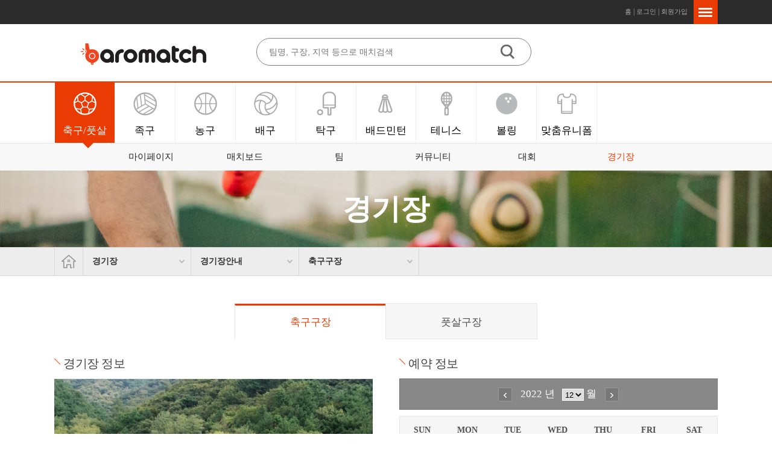

--- FILE ---
content_type: text/html;charset=utf-8
request_url: https://www.baro-match.co.kr/newsite/web/page.php?pcode=51&ro_id=587&ca_code=&&nyear=2022&nmonth=12&&lang=korean
body_size: 38642
content:
<!doctype html>
<html lang="ko">
<head>
	<!--<script async src="https://pagead2.googlesyndication.com/pagead/js/adsbygoogle.js"></script>
	<script>
		 (adsbygoogle = window.adsbygoogle || []).push({
			  google_ad_client: "ca-pub-9332695773156770",
			  enable_page_level_ads: true
		 });
	</script>-->
		<meta name="viewport" content="initial-scale=1.0,minimum-scale=1.0,maximum-scale=1.0, user-scalable=no" />
		<!-- <meta name="viewport" content="width=가로값px" /> -->

    <meta charset="utf-8" />
	<meta http-equiv="X-UA-Compatible" content="IE=edge, chrome=1" />
	<meta name="generator" content="EditPlus" />
	<meta name="author" content="Orange Communication" />
	<meta name="keywords" content="축구팀 매칭 사이트 바로매치, 커스텀 전사유니폼 NTLER" /> <!-- 포털사이트의 검색값 -->
	<meta name="description" content="바로매치, 아마추어 축구, 동네축구, 동호회, 싸커, 매치, 경기장, 풋살, 경기, 섭외, 축구장, 조기축구, 풋볼, 분데스리가, 라리가, 프리미어리그, EPL, 세리에, K리그, 리그, 토너먼트, 레알, 바르셀로나, 맨유 경기장 &gt; 경기장안내 &gt; 축구구장" /> <!-- 웹사이트 해당 페이지의 요약내용 -->


	<!-- SNS -->
	<meta property="og:type" content="website" />
	<meta name="apple-mobile-web-app-title" content="바로매치 축구구장" />
	<meta property="og:title" content="바로매치 축구구장" />
	<meta property="og:description" content="바로매치, 아마추어 축구, 동네축구, 동호회, 싸커, 매치, 경기장, 풋살, 경기, 섭외, 축구장, 조기축구, 풋볼, 분데스리가, 라리가, 프리미어리그, EPL, 세리에, K리그, 리그, 토너먼트, 레알, 바르셀로나, 맨유" />
	<meta property="og:image" content="https://www.baro-match.co.kr/newsite/../site/_data/or_default2/1891139304_XMR5CaYZ_4b5d4b21cd4952c64e39ae7e09a34a4f5cd92581.png" />
	<meta property="og:url" content="http://www.baro-match.co.kr/newsite/web/page.php?pcode=51&ro_id=587&ca_code=&&nyear=2022&nmonth=12&&lang=korean" />
	<meta property="og:site_name" content="바로매치" />
	<meta property="og:locale" content="ko_KR" />

	<meta name="twitter:card" content="summary" />
	<meta name="twitter:title" content="바로매치 축구구장" />
	<meta name="twitter:description" content="바로매치, 아마추어 축구, 동네축구, 동호회, 싸커, 매치, 경기장, 풋살, 경기, 섭외, 축구장, 조기축구, 풋볼, 분데스리가, 라리가, 프리미어리그, EPL, 세리에, K리그, 리그, 토너먼트, 레알, 바르셀로나, 맨유" />
	<meta name="twitter:image" content="https://www.baro-match.co.kr/newsite/../site/_data/or_default2/1891139304_XMR5CaYZ_4b5d4b21cd4952c64e39ae7e09a34a4f5cd92581.png" />
	<meta name="twitter:url" content="http://www.baro-match.co.kr/newsite/web/page.php?pcode=51&ro_id=587&ca_code=&&nyear=2022&nmonth=12&&lang=korean">
	<!-- SNS -->

	<title>스포츠 매칭 서비스 바로매치   바로매치 축구구장</title>
	<link rel="shortcut icon" href="https://www.baro-match.co.kr/newsite/icon1.ico" >
	<!--<link rel="icon" href="https://www.baro-match.co.kr/newsite/icon.ico" type="image/x-icon"/>-->
	<link rel="stylesheet" href="https://www.baro-match.co.kr/newsite/core/css/common.css?sng=1770109590" />
	<link rel="stylesheet" href="https://www.baro-match.co.kr/newsite/core/css/bbs.css?sng=1770109590" />
	<link rel="stylesheet" href="https://www.baro-match.co.kr/newsite/core/css/swiper.css" />
	<link rel="stylesheet" href="https://www.baro-match.co.kr/newsite/web/korean/css/layout.css?sng=1770109590" />
	<link rel="stylesheet" href="https://www.baro-match.co.kr/newsite/web/korean/css/topmenu.css?sng=1770109590" />
	<link rel="stylesheet" href="https://www.baro-match.co.kr/newsite/web/korean/css/main.css?sng=1770109590" />
	<link rel="stylesheet" href="https://www.baro-match.co.kr/newsite/web/korean/css/sub.css?sng=1770109590" />
	<link rel="stylesheet" href="https://www.baro-match.co.kr/newsite/web/korean/css/bxslider.css?sng=1770109590" />
			<link rel="stylesheet" href="https://www.baro-match.co.kr/newsite/skin/member/basic_responsive/style.css?sng=1770109590"/>
		<link rel="stylesheet" href="https://www.baro-match.co.kr/newsite/system/banner/css/banner.css?sng=1770109590" />
<link rel="stylesheet" href="https://www.baro-match.co.kr/newsite/system/tournament/css/tournament.css?sng=1770109590" />
<link rel="stylesheet" href="https://www.baro-match.co.kr/newsite/system/team/css/team.css?sng=1770109590" />
<link rel="stylesheet" href="https://www.baro-match.co.kr/newsite/system/match/css/match.css?sng=1770109590" />
<link rel="stylesheet" href="https://www.baro-match.co.kr/newsite/system/ground/css/ground.css?sng=1770109590" />

	<script src="https://www.baro-match.co.kr/newsite/core/js/jquery-1.8.3.min.js"></script>
	<script src="https://www.baro-match.co.kr/newsite/core/js/synergy.js?ver=1770109590"></script>
	<script src="https://www.baro-match.co.kr/newsite/core/js/wrest.js"></script>
	<script src="https://www.baro-match.co.kr/newsite/web/korean/js/bxslider.js?sng=1770109590"></script>
	<script src="https://www.baro-match.co.kr/newsite/web/korean/js/jquery.easing.1.3.js"></script>
	<script src="https://www.baro-match.co.kr/newsite/web/korean/js/script.js?sng=1770109590"></script>
	<script src="http://dmaps.daum.net/map_js_init/postcode.v2.js"></script>

	

	
	<!--[if lt IE 9]>
		<script src="https://www.baro-match.co.kr/newsite/core/js/html5shiv.min.js"></script>
		<script src="https://www.baro-match.co.kr/newsite/core/js/respond.min.js"></script>
	<![endif]-->


	<script src="https://www.baro-match.co.kr/newsite/system/banner/js/banner.js?sng=1770109590"></script>
<script src="https://www.baro-match.co.kr/newsite/system/tournament/js/tournament.js?sng=1770109590"></script>
<script src="https://www.baro-match.co.kr/newsite/system/team/js/team.js?sng=1770109590"></script>
<script src="https://www.baro-match.co.kr/newsite/system/match/js/match.js?sng=1770109590"></script>
<script src="https://www.baro-match.co.kr/newsite/system/ground/js/ground.js?sng=1770109590"></script>
	<script>$(function() { var sNg = $('html').syNergy({sngAppLoder: 0,sngAppLoderFade: 0,sngResponsive: 1,sngUrl: "https://www.baro-match.co.kr/newsite",sngCoreUrl: "https://www.baro-match.co.kr/newsite/core",sngSecretUrl: "https://www.baro-match.co.kr/newsite/core/secret",sngImgUrl: "https://www.baro-match.co.kr/newsite/core/image",sngHomepageUrl: "https://www.baro-match.co.kr/newsite/web/korean",sngNowLangId: "1",sngNowLangText: "korean",sngNowLangDefault: "",sngNowMenuId: "51",sngNowDepth1: "6",sngNowDepth2: "1",sngNowDepth3: "1",sngNowPage: "/newsite/web/page.php?pcode=51&ro_id=587&ca_code=&&nyear=2022&nmonth=12&&lang=korean",sngDevice: "computer",sngLoginWriting: 0,sngLoginMinutes: 10,sngLoginId: 0});});var event_value = "1/";var lang_value="korean";</script>

	<script>
	$(function() {

		//==================================================
		// Hybrid_App 설정
		//--------------------------------------------------
				
		$(document).on('click','a[href!="javascript:;"]', function(event) {
			var homeurl_val = "https://www.baro-match.co.kr/newsite";
			var href_val = $(this).attr('href');
			var target_val = $(this).attr('target');

			// 앱이라면 새창, 타도메인 브라우저로 열기
			if(typeof(device_info) != 'undefined') {
				if((target_val && target_val == '_blank') || (href_val && href_val.indexOf(homeurl_val) == '-1' && href_val.substr(0,1) != '#')) {
					app.onBlankOpen(href_val);
					return false;
				}
			}
		});
		//==================================================

	});
	</script>
</head>

<body>

<a id="top"></a>


<div id="body_fade"></div>
<div id="popup_fade"></div>
<div id="sng_loading_fade"></div>
<div id="sng_loading_loader"><span class="sng_loading_icon"><img src="https://www.baro-match.co.kr/newsite/core/image/common/loader.gif" alt="로더" style="width:50px;" /></span></div>

<div id="daum_zip_layer" style="display:none;position:fixed;overflow:hidden;z-index:999999998;background:#fff;-webkit-overflow-scrolling:touch;"><img src="//i1.daumcdn.net/localimg/localimages/07/postcode/320/close.png" id="daum_zip_layer_close_btn" alt="닫기 버튼" style="cursor:pointer;position:absolute;right:0px;top:0px;z-index:999999999;" /><div id="daum_zip_layer2" style="position:fixed;overflow:hidden;z-index:999999998;width:500px;height:450px;margin-top:20px;"></div></div>

<div id="agm_doc_signbox">
	<div class="title">전자서명란</div>
	<canvas id="agm_doc_canvas"></canvas>
	<div class="btnbox">
		<div id="agm_doc_signreset_btn" class="cursor btn01">서명초기화</div>
		<div id="agm_doc_signclose_btn" class="cursor btn01">확인</div>
	</div>
</div>

 


<!-- 스킵 네비게이션 -->
<div class="skipNav">
	<h2>스킵 네비게이션</h2>
	<ul>
		<li><a href="#main_contents">본문으로 바로가기</a></li>
        <li><a href="#header">탑메뉴로 바로가기</a></li>
		<li><a href="#left_menu">메인메뉴를 생략하고 하위메뉴로 바로 가기</a></li>
        <li><a href="#copyright">연락처 및 저작권으로 바로가기</a></li>
	</ul>
	<hr />
</div>
<!-- 스킵 네비게이션 끝 -->
 
 
<div id="wrap">   
<!-- 메뉴 시작 //--><!--  메인 메뉴   //-->
<script>

	function clickshop(){

		var os = "";

		if(os == "and"){

		}
		else if(os == "ios"){

		}
		else{
			var openNewWindow = window.open("about:blank");
			openNewWindow.location.href = "http://ntler.co.kr";
		}

		

	}
	

</script>

<header>
<nav>
<div id="header">
	<div class="header_wrap">

		<div class="btn_m_list">
			<span id="m_line_bf"></span>
			<span id="m_line_ce1"></span>
			<span id="m_line_ce2"></span>
			<span id="m_line_af"></span>
		</div>
		<div class="btn_m_login_wrap">
			<div class="btn_m_search" title="통합검색"></div>
				</div>

		<div class="top_wrap">
			<div class="web_size">
				<div id="top_link">
					<ul>
						<li><span id="login_timer_box">10:00</span><a href="https://www.baro-match.co.kr/newsite/index.php?mode=homepage">홈</a>&nbsp;|&nbsp;</li>
													<li><a href="https://www.baro-match.co.kr/newsite/member/login.php">로그인</a>&nbsp;|&nbsp;</li>
							<li><a href="https://www.baro-match.co.kr/newsite/member/agree.php">회원가입</a></li>
						
											</ul>
				</div>
				<div class="cursor sitemap_btn" id="opensitemap"><span></span></div>
			</div>
		</div>

		<div class="h1_wrap">
			<div class="web_size">

				<h1><a href="https://www.baro-match.co.kr/newsite/index.php?mode=homepage"><img src="https://www.baro-match.co.kr/newsite/web/korean/image/common/top_logo.png" height=67px alt="바로매치" /></a></h1>

				<div class="search_wrap">
					<span>          </span>
					<form id="search_form" name="search_form" method="post" action="https://www.baro-match.co.kr/newsite/web/page.php?pcode=11">
						<div class="search">
							<input type="text" id="search_stx" name="search_stx" class="search_input firsthangul" title="검색어" placeholder="팀명, 구장, 지역 등으로 매치검색" />
							<input type="image" src="https://www.baro-match.co.kr/newsite/web/korean/image/common/search_btn02.png" alt="검색" title="검색" style="width:23px;padding-top:3px" />
						</div>
										</form>
				</div>
			</div>
		</div>
<!-- <div class="btn_all"></div> -->
		<div id="icon_box">
			<div class="web_size">
				<ul>

					<li class="icon01 top_icon" data-value="1/">축구/풋살</li>
					<li class="icon09 top_icon" data-value="9/">족구</li>
					<li class="icon02 top_icon" data-value="2/">농구</li>
					<li class="icon04 top_icon" data-value="4/">배구</li>
					<li class="icon05 top_icon" data-value="5/">탁구</li>
					<li class="icon06 top_icon" data-value="6/">배드민턴</li>
					<li class="icon07 top_icon" data-value="7/">테니스</li>
					<li class="icon010 top_icon" data-value="10/">볼링</li>
					<a href="http://ntler.co.kr" target="_blank"><li class="icon00 top_icon">맞춤유니폼</li></a>
				</ul>
			</div>
		</div>
		<div class="gnb_wrap">
			<div class="web_size">
				<div class="gnb">
					<div class="m_icon_box">
						<p class="icon01 top_icon" data-value="1/">축구/풋살</p>
						<p class="icon09 top_icon" data-value="9/">족구</p>
						<p class="icon02 top_icon" data-value="2/">농구</p>
						<p class="icon04 top_icon" data-value="4/">배구</p>
						<p class="icon05 top_icon" data-value="5/">탁구</p>
						<p class="icon06 top_icon" data-value="6/">배드민턴</p>
						<p class="icon07 top_icon" data-value="7/">테니스</p>
						<p class="icon010 top_icon" data-value="10/">볼링</p>
						<a href="http://ntler.co.kr" target="_blank"><p class="icon00">맞춤유니폼</p></a>
					</div>
					<ul class="m_menu_box">
														<li class="topmenu_lis mobile_menu" data-depth1="1" data-key="1" data-width="16.666666666667%"><a href="https://www.baro-match.co.kr/newsite">홈</a></li>
																<li class="topmenu_lis mobile_menu" data-depth1="1" data-key="1" data-width="16.666666666667%"><a href="https://www.baro-match.co.kr/newsite/member/login.php">로그인</a></li>
																								<li id="menu1" class="topmenu_lis" data-depth1="1" data-key="1" data-width="16.666666666667%">
									<a  href="https://www.baro-match.co.kr/newsite/web/page.php?pcode=50"  id="suba1" class="subas ">마이페이지</a>
									<ul class="submenus" id="submenu1" data-height="390px" style="display:none;"><li><a  href="https://www.baro-match.co.kr/newsite/web/page.php?pcode=50"  >내 정보</a></li><li><a  href="https://www.baro-match.co.kr/newsite/web/page.php?pcode=41"  >팀 정보</a></li><li><a  href="https://www.baro-match.co.kr/newsite/bbs/board.php?bo_id=team_gallery"  >팀 갤러리</a></li><li><a  href="https://www.baro-match.co.kr/newsite/bbs/board.php?bo_id=team_board"  >팀 게시판</a></li><li><a  href="https://www.baro-match.co.kr/newsite/web/page.php?pcode=45"  >개인 메세지</a></li><li><a  href="https://www.baro-match.co.kr/newsite/web/page.php?pcode=48"  >내가 쓴 매치글</a></li><li><a  href="https://www.baro-match.co.kr/newsite/web/page.php?pcode=49"  >내가 쓴 게시글</a></li></ul>								</li>
																<li id="menu2" class="topmenu_lis" data-depth1="2" data-key="2" data-width="16.666666666667%">
									<a  href="https://www.baro-match.co.kr/newsite/web/page.php?pcode=11"  id="suba2" class="subas ">매치보드</a>
									<ul class="submenus" id="submenu2" data-height="390px" style="display:none;"><li><a  href="https://www.baro-match.co.kr/newsite/web/page.php?pcode=11"  >매치신청</a></li></ul>								</li>
																<li id="menu3" class="topmenu_lis" data-depth1="3" data-key="3" data-width="16.666666666667%">
									<a  href="https://www.baro-match.co.kr/newsite/web/page.php?pcode=14"  id="suba3" class="subas ">팀</a>
									<ul class="submenus" id="submenu3" data-height="390px" style="display:none;"><li><a  href="https://www.baro-match.co.kr/newsite/web/page.php?pcode=14"  >전국 팀 정보</a></li></ul>								</li>
																<li id="menu4" class="topmenu_lis" data-depth1="4" data-key="4" data-width="16.666666666667%">
									<a  href="https://www.baro-match.co.kr/newsite/bbs/board.php?bo_id=cmu01"  id="suba4" class="subas ">커뮤니티</a>
									<ul class="submenus" id="submenu4" data-height="390px" style="display:none;"><li><a  href="https://www.baro-match.co.kr/newsite/bbs/board.php?bo_id=cmu01"  >공지사항</a></li><li><a  href="https://www.baro-match.co.kr/newsite/bbs/board.php?bo_id=cmu06"  >팀가입인사</a></li><li><a  href="https://www.baro-match.co.kr/newsite/bbs/board.php?bo_id=cmu04"  >모집게시판</a></li><li><a  href="https://www.baro-match.co.kr/newsite/bbs/board.php?bo_id=cmu02"  >자유게시판</a></li><li><a  href="https://www.baro-match.co.kr/newsite/bbs/board.php?bo_id=cmu07"  >국내소식</a></li><li><a  href="https://www.baro-match.co.kr/newsite/bbs/board.php?bo_id=cmu08"  >해외소식</a></li><li><a  href="https://www.baro-match.co.kr/newsite/bbs/board.php?bo_id=cmu09"  >축구동영상</a></li><li><a  href="https://www.baro-match.co.kr/newsite/bbs/board.php?bo_id=cmu10"  >축구갤러리</a></li><li><a  href="https://www.baro-match.co.kr/newsite/bbs/board.php?bo_id=cmu11_2"  >축구화 이야기</a></li><li><a  href="https://www.baro-match.co.kr/newsite/bbs/board.php?bo_id=cmu17"  >유니폼 이야기</a></li><li><a  href="https://www.baro-match.co.kr/newsite/bbs/board.php?bo_id=cmu03"  >매치경기 후기</a></li><li><a  href="https://www.baro-match.co.kr/newsite/bbs/board.php?bo_id=shop02"  >중고장터</a></li><li><a  href="https://www.baro-match.co.kr/newsite/bbs/board.php?bo_id=cmu16"  >엔틀러 유니폼</a></li><li><a  href="https://www.baro-match.co.kr/newsite/bbs/board.php?bo_id=webtoon01"  >훈’s 축구웹툰</a></li><li><a  href="https://www.baro-match.co.kr/newsite/bbs/board.php?bo_id=cmu_preview"  >훈’s 프리뷰</a></li></ul>								</li>
																<li id="menu5" class="topmenu_lis" data-depth1="5" data-key="5" data-width="16.666666666667%">
									<a  href="https://www.baro-match.co.kr/newsite/web/page.php?pcode=31"  id="suba5" class="subas ">대회</a>
									<ul class="submenus" id="submenu5" data-height="390px" style="display:none;"><li><a  href="https://www.baro-match.co.kr/newsite/web/page.php?pcode=31"  >대회일정</a></li></ul>								</li>
																<li id="menu6" class="topmenu_lis" data-depth1="6" data-key="6" data-width="16.666666666667%">
									<a  href="https://www.baro-match.co.kr/newsite/web/page.php?pcode=51"  id="suba6" class="subas current">경기장</a>
									<ul class="submenus" id="submenu6" data-height="390px" style="display:none;"><li><a  href="https://www.baro-match.co.kr/newsite/web/page.php?pcode=51"  >경기장안내</a></li><li><a  href="https://www.baro-match.co.kr/newsite/bbs/board.php?bo_id=ground_board"  >경기장 게시판</a></li></ul>								</li>
													</ul>
					<!--<div class="btn_m_close" title="메뉴닫기"></div>-->
				</div>
			</div>
		</div>

	</div>



</div>
</nav>
</header>
<!-- 메뉴 끝 //--> 
					

	<!-- 메인 페이지 디자인 -->
		<div id="header_sub">
		<div id="sub_top" class="sub_topimg1">
			<h2>경기장</h2>
			<p class="sub_title">축구구장</p>
		</div>

		
<div id="sub_navigation">
	<div class="web_size">  
		<a href="https://www.baro-match.co.kr/newsite"><div class="sub_navigation_home"></div></a>		
		<div class="sub_navigation_depth sub_navigation_p1" data-ulbox="sub_nav_ul_depth1">
<a href="https://www.baro-match.co.kr/newsite/web/page.php?pcode=51" target="_self"><p class="sub_navigation_depth_p" data-ulbox="sub_nav_ul_depth1">경기장</p></a>
<ul id="sub_nav_ul_depth1">
<a href="https://www.baro-match.co.kr/newsite/web/page.php?pcode=50" target="_self"><li>마이페이지</li></a>
<a href="https://www.baro-match.co.kr/newsite/web/page.php?pcode=11" target="_self"><li>매치보드</li></a>
<a href="https://www.baro-match.co.kr/newsite/web/page.php?pcode=14" target="_self"><li>팀</li></a>
<a href="https://www.baro-match.co.kr/newsite/bbs/board.php?bo_id=cmu01" target="_self"><li>커뮤니티</li></a>
<a href="https://www.baro-match.co.kr/newsite/web/page.php?pcode=31" target="_self"><li>대회</li></a>
<a href="https://www.baro-match.co.kr/newsite/web/page.php?pcode=51" target="_self"><li>경기장</li></a>
</ul>
</div>
 <div class="sub_navigation_depth sub_navigation_p2" data-ulbox="sub_nav_ul_depth2">
<a href="https://www.baro-match.co.kr/newsite/web/page.php?pcode=51" target="_self"><p class="sub_navigation_depth_p " data-ulbox="sub_nav_ul_depth2">경기장안내</p></a>
<ul id="sub_nav_ul_depth2">
<a href="https://www.baro-match.co.kr/newsite/web/page.php?pcode=51" target="_self"><li>경기장안내</li></a>
<a href="https://www.baro-match.co.kr/newsite/bbs/board.php?bo_id=ground_board" target="_self"><li>경기장 게시판</li></a>
</ul>
</div>
 <div class="sub_navigation_depth sub_navigation_p3" data-ulbox="sub_nav_ul_depth3">
<a href="https://www.baro-match.co.kr/newsite/web/page.php?pcode=51" target="_self"><p class="sub_navigation_depth_p current" data-ulbox="sub_nav_ul_depth3">축구구장</p></a>
<ul id="sub_nav_ul_depth3">
<a href="https://www.baro-match.co.kr/newsite/web/page.php?pcode=51" target="_self"><li>축구구장</li></a>
<a href="https://www.baro-match.co.kr/newsite/web/page.php?pcode=52" target="_self"><li>풋살구장</li></a>
</ul>
</div>
	</div>
</div>
		<div class="web_size">
			<div id="sub_wrap">
				<!--<aside>
				<div id="left_menu">
					<!-- 서브 왼쪽 기타메뉴와 배너 
					


<nav>
<div id="snb">
	<ul>
					<li class="current"><a href="https://www.baro-match.co.kr/newsite/web/page.php?pcode=51">경기장안내</a>					<ul>					<li class="current"><a href="https://www.baro-match.co.kr/newsite/web/page.php?pcode=51">축구구장</a></li>					<li><a href="https://www.baro-match.co.kr/newsite/web/page.php?pcode=52">풋살구장</a></li>					</ul>					</li>					<li><a href="https://www.baro-match.co.kr/newsite/bbs/board.php?bo_id=ground_board">경기장 게시판</a>					</li>			</ul>  
</div>
</nav>
					
<!-- 왼쪽 메뉴 -->
<div id="left_bn"> 
 
</div>
<!-- 왼쪽 메뉴 -->  					<!-- 서브 왼쪽 기타메뉴와 배너 끝
				</div>
				</aside>-->

				<section>
				<div id="sub_main">
					<!-- 서브 제목과 네비게이션 //-->
					  
<!--<div id="sub_title"> 
	<h3>축구구장</h3>
	<p>학습능력 향상의 위해 최적의 문제를 제공해드리겠습니다.</p>
</div>-->

 
<ul class="sub_tabmenu01"><li class="on"><a href="https://www.baro-match.co.kr/newsite/web/page.php?pcode=51">축구구장</a></li><li class=""><a href="https://www.baro-match.co.kr/newsite/web/page.php?pcode=52">풋살구장</a></li></ul> 





<!--<div class="h30p"></div>
-->



<!-- 상단 이미지파일 -->
<!-- 상단 이미지파일 -->

					<!-- 본문내용 시작//-->
					<div id="main_contents">
			 

		

	

<div class="ground_view_wrap">
	<div class="ground_view_top">
		<h4>경기장 정보</h4>
		<div class="img">
							<img src="https://www.baro-match.co.kr/newsite/../site/_data/on_room/238525286_ec8a2071_EC9691ECA095EC839DED999CECB2B4EC9CA1EAB3B5EC9B901.jpg" width="100%" />
					</div>

		<div class="info">
			<ul>
				<li class="tit">양정생활체육공원</li>
				<li class="txt">주 소 : 울산광역시 북구 오치골2길 25</li>
				<li class="txt">전화번호 : 052-241-7344</li>
				<li class="txt">이용가능요일 : 일요일, 월요일, 화요일, 수요일, 목요일, 금요일, 토요일</li>
				<li class="txt">이용가능시간 : 00시 ~ 00시</li>
				<li class="txt">이 구장이 홈인 팀 : 1 팀&nbsp; <span class="ground_btn01 cursor" id="ground_use_teamlist" data-roid="587" data-pcode="51" data-param="">팀 조회하기</span></li>
			</ul>
		</div>
	</div>



	
	<div class="ground_table_wrap">
		<h4>예약 정보</h4>

		<div class="table_top">
			<span class="prev"><a href="/newsite/web/page.php?pcode=51&ro_id=587&ca_code=&&nyear=2022&nmonth=11"><img src="https://www.baro-match.co.kr/newsite/system/ground/image/prev.png" class="center" alt="이전달" /></a></span>
			<span class="strong">2022 년 &nbsp;
			<select name="nmonth" onchange="location.href='/newsite/web/page.php?pcode=51&ro_id=587&ca_code=&&amp;lang=korean&nyear=2022&nday=03&nmonth='+this.value;" title="달">
			<option value=01>1</option>
<option value=02>2</option>
<option value=03>3</option>
<option value=04>4</option>
<option value=05>5</option>
<option value=06>6</option>
<option value=07>7</option>
<option value=08>8</option>
<option value=09>9</option>
<option value=10>10</option>
<option value=11>11</option>
<option value=12 selected>12</option>
			</select> 월</span>
			<span class="next"><a href="/newsite/web/page.php?pcode=51&ro_id=587&ca_code=&&nyear=2023&nmonth=01&&amp;lang=korean"><img src="https://www.baro-match.co.kr/newsite/system/ground/image/next.png" class="center" alt="다음달" /></a></span>	
		</div>
		

		<table class="ground_table">
		<thead>
		<tr>
			<th>SUN</th>
			<th>MON</th>
			<th>TUE</th>
			<th>WED</th>
			<th>THU</th>
			<th>FRI</th>
			<th>SAT</th>
		</tr>
		</thead>
		<tbody>
		<tr height="40" valign="top"> 
			  <td></td>
  <td></td>
  <td></td>
  <td></td>
  <td class='right'>
						  <span class='month_date'>1</span><br />				  
							
						</td>
  <td class='right'>
						  <span class='month_date'>2</span><br />				  
							
						</td>
  <td class='right'>
						  <span class='month_date'><font color=blue>3</font></span><br />				  
							
						</td>
</tr>
<tr height=40 valign=top>
  <td class='right'>
						  <span class='month_date'><font color=red>4</font></span><br />				  
							
						</td>
  <td class='right'>
						  <span class='month_date'>5</span><br />				  
							
						</td>
  <td class='right'>
						  <span class='month_date'>6</span><br />				  
							
						</td>
  <td class='right'>
						  <span class='month_date'>7</span><br />				  
							
						</td>
  <td class='right'>
						  <span class='month_date'>8</span><br />				  
							
						</td>
  <td class='right'>
						  <span class='month_date'>9</span><br />				  
							
						</td>
  <td class='right'>
						  <span class='month_date'><font color=blue>10</font></span><br />				  
							
						</td>
</tr>
<tr height=40 valign=top>
  <td class='right'>
						  <span class='month_date'><font color=red>11</font></span><br />				  
							
						</td>
  <td class='right'>
						  <span class='month_date'>12</span><br />				  
							
						</td>
  <td class='right'>
						  <span class='month_date'>13</span><br />				  
							
						</td>
  <td class='right'>
						  <span class='month_date'>14</span><br />				  
							
						</td>
  <td class='right'>
						  <span class='month_date'>15</span><br />				  
							
						</td>
  <td class='right'>
						  <span class='month_date'>16</span><br />				  
							
						</td>
  <td class='right'>
						  <span class='month_date'><font color=blue>17</font></span><br />				  
							
						</td>
</tr>
<tr height=40 valign=top>
  <td class='right'>
						  <span class='month_date'><font color=red>18</font></span><br />				  
							
						</td>
  <td class='right'>
						  <span class='month_date'>19</span><br />				  
							
						</td>
  <td class='right'>
						  <span class='month_date'>20</span><br />				  
							
						</td>
  <td class='right'>
						  <span class='month_date'>21</span><br />				  
							
						</td>
  <td class='right'>
						  <span class='month_date'>22</span><br />				  
							
						</td>
  <td class='right'>
						  <span class='month_date'>23</span><br />				  
							
						</td>
  <td class='right'>
						  <span class='month_date'><font color=blue>24</font></span><br />				  
							
						</td>
</tr>
<tr height=40 valign=top>
  <td class='right'>
						  <span class='month_date'><font color=red>25</font></span><br />				  
							
						</td>
  <td class='right'>
						  <span class='month_date'>26</span><br />				  
							
						</td>
  <td class='right'>
						  <span class='month_date'>27</span><br />				  
							
						</td>
  <td class='right'>
						  <span class='month_date'>28</span><br />				  
							
						</td>
  <td class='right'>
						  <span class='month_date'>29</span><br />				  
							
						</td>
  <td class='right'>
						  <span class='month_date'>30</span><br />				  
							
						</td>
  <td class='right'>
						  <span class='month_date'><font color=blue>31</font></span><br />				  
							
						</td>
</tr>
<tr height=40 valign=top>
  <td></td>
  <td></td>
  <td></td>
  <td></td>
  <td></td>
  <td></td>
  <td></td>
</tr>		</tbody>
		</table>
		
		<div class="h10p"></div>
		<div class="top">	
			<p><span class="ground_admin_btn01">예약</span>해당일에 본인의 예약내역이 없음 (예약신청 가능)</p>
			<p><span class="ground_admin_btn02">수정</span>해당일에 본인의 예약내역이 있음 (예약수정 가능)</p>
		</div>
	</div>
</div>

	
		<center><font color=red><font size=4>구장 예약 제휴가 되지 않은 구장입니다.</font></font><br><br></center>

	
	

		

<div class="ground_map">
	<h4>경기장 위치</h4>
	<div id='map_canvas' style="width:590px;height:450px;border:1px solid #ccc;"></div>
</div>


<div class="btn_area">
	<a href="https://www.baro-match.co.kr/newsite/web/page.php?pcode=51&"><div class="bbs_btn02">목 록</div></a>
</div>


<script src="http://openapi.map.naver.com/openapi/v3/maps.js?clientId=i5DiZGLf9nqqBOWd8Au5&submodules=geocoder"></script>
<script type="text/javascript">

	var lat = "35.5491962";
	var lng = "129.3861914";
	if(lat == "") lat = "35.8235973";
	if(lng == "") lng = "127.1475708";

	var center_move = '';
	var calc_width = $('#main_contents').width();
	var calc_height = 400;
	var map_height = parseInt(calc_height);
	
	var oMap = new naver.maps.Map('map_canvas', {
		center : new naver.maps.LatLng(lat, lng),
		zoom : 10,
		mapTypeControl: true,
		zoomControl: true,
		zoomControlOptions: {
			style: naver.maps.ZoomControlStyle.SMALL,
			position: naver.maps.Position.TOP_LEFT
		},
		size : new naver.maps.Size(calc_width, map_height) // 지도 사이즈
	}); 

	var marker = new naver.maps.Marker({
		position: new naver.maps.LatLng(lat, lng),
		map: oMap
	});
	// 반응형의 경우 리사이즈시
	$(window).resize(function() {
		map_height = parseInt($('#main_contents').width()) * calc_height / calc_width;
		oMap.setSize( new naver.maps.Size($('#main_contents').width(), map_height) );
	});

</script>

<script async src="//pagead2.googlesyndication.com/pagead/js/adsbygoogle.js"></script>
<!-- 경기장 하단 -->
<ins class="adsbygoogle"
     style="display:block"
     data-ad-client="ca-pub-9332695773156770"
     data-ad-slot="9903681467"
     data-ad-format="auto"></ins>
<script>
(adsbygoogle = window.adsbygoogle || []).push({});
</script>
			 
					</div><!-- main_contents 닫기 --> 
				</div><!-- sub_main 닫기 -->
				</section>
			</div><!-- sub_wrap 닫기 --> 
		</div> <!-- web_size 닫기 //--> 

		
	 

		
		<footer>  
		<!-- 카피라이트 //-->   
		<div id="copyright"> 
			<div class="web_size">
			
				<div class="copyright_logo"><img src="https://www.baro-match.co.kr/newsite/web/korean/image/common/copyright_logo.png" alt="바로매치" /></div> 
 
				<div class="copyright_btn"> 
					<ul>
						<li><a href="https://www.baro-match.co.kr/newsite/web/privacy.php">개인정보처리방침</a></li>
						<li><a href="https://www.baro-match.co.kr/newsite/web/provision.php">이용약관</a></li>
						<li><a href="https://www.baro-match.co.kr/newsite/web/email.php">이메일무단수집거부</a></li>
					</ul>
				</div>
				
				<div class="copyright_txt">  
					<address>
					<span>상호명 : 비투컴(B2COME) / </span>					<span>대표 : 김지초</span><br/>
					<span>[54976] 전북 전주시 완산구 중산6길 18 동현빌딩 3층 / </span>					<span>전화 : 070-8877-5758</span>					 <br />

					<span>사업자등록번호 : 402-22-21713 / </span>					통신판매번호 : 제2014-전주완산-0244호<br/>

					</address>
					<p class="copy">Copyrightⓒ 2017 <b> BARO Match.</b> All rights reserved. e-mail : baromatch@naver.com</p> 
				</div> 

				<div class="copy_escrow">
					<img src="https://www.baro-match.co.kr/newsite/web/korean/image/common/btm_escrow.jpg" />
				</div>

			</div> 
		</div> 

		<!-- 카피라이트 끝//-->
		</footer>


  
  
	</div> <!-- header 닫기 //--> 
</div> <!-- wrap 닫기 //-->
 


<div id="sitemap_wrap">
	<div class="sitemap_wrap">

		<div class="sitemap_box">
			<div class="sitemap_wrap_close"><img src="https://www.baro-match.co.kr/newsite/core/image/common/btn_close.png" alt="닫기" class="cursor closesitemap" /></div>  
			<div class="sitemap_h">
			 
				<div class="site_wrap01">
					<div class="site_title">마이페이지</div>
					<ul class="site_area01">
						<li class="site_list01"><a href="https://www.baro-match.co.kr/newsite/web/page.php?pcode=50" target="_self">내 정보</a></li><li class="site_list01"><a href="https://www.baro-match.co.kr/newsite/web/page.php?pcode=41" target="_self">팀 정보</a></li><li class="site_list01"><a href="https://www.baro-match.co.kr/newsite/bbs/board.php?bo_id=team_gallery" target="_self">팀 갤러리</a></li><li class="site_list01"><a href="https://www.baro-match.co.kr/newsite/bbs/board.php?bo_id=team_board" target="_self">팀 게시판</a></li><li class="site_list01"><a href="https://www.baro-match.co.kr/newsite/web/page.php?pcode=45" target="_self">개인 메세지</a></li><li class="site_list01"><a href="https://www.baro-match.co.kr/newsite/web/page.php?pcode=48" target="_self">내가 쓴 매치글</a></li><li class="site_list01"><a href="https://www.baro-match.co.kr/newsite/web/page.php?pcode=49" target="_self">내가 쓴 게시글</a></li>					</ul>
				</div>
				  
				<div class="site_wrap01">
					<div class="site_title">매치보드</div>
					<ul class="site_area01">
						<li class="site_list01"><a href="https://www.baro-match.co.kr/newsite/web/page.php?pcode=11" target="_self">매치신청</a></li>					</ul>
				</div>
				  
				<div class="site_wrap01">
					<div class="site_title">팀</div>
					<ul class="site_area01">
						<li class="site_list01"><a href="https://www.baro-match.co.kr/newsite/web/page.php?pcode=14" target="_self">전국 팀 정보</a></li>					</ul>
				</div>
				  
				<div class="site_wrap01">
					<div class="site_title">커뮤니티</div>
					<ul class="site_area01">
						<li class="site_list01"><a href="https://www.baro-match.co.kr/newsite/bbs/board.php?bo_id=cmu01" target="_self">공지사항</a></li><li class="site_list01"><a href="https://www.baro-match.co.kr/newsite/bbs/board.php?bo_id=cmu06" target="_self">팀가입인사</a></li><li class="site_list01"><a href="https://www.baro-match.co.kr/newsite/bbs/board.php?bo_id=cmu04" target="_self">모집게시판</a><ul><li class="site_list02"><a href="https://www.baro-match.co.kr/newsite/bbs/board.php?bo_id=cmu04" target="_self">팀구함</a></li><li class="site_list02"><a href="https://www.baro-match.co.kr/newsite/bbs/board.php?bo_id=cmu04_2" target="_self">선수구함</a></li></ul></li><li class="site_list01"><a href="https://www.baro-match.co.kr/newsite/bbs/board.php?bo_id=cmu02" target="_self">자유게시판</a></li><li class="site_list01"><a href="https://www.baro-match.co.kr/newsite/bbs/board.php?bo_id=cmu07" target="_self">국내소식</a></li><li class="site_list01"><a href="https://www.baro-match.co.kr/newsite/bbs/board.php?bo_id=cmu08" target="_self">해외소식</a><ul><li class="site_list02"><a href="https://www.baro-match.co.kr/newsite/bbs/board.php?bo_id=cmu08" target="_self">해외소식</a></li><li class="site_list02"><a href="https://www.baro-match.co.kr/newsite/bbs/board.php?bo_id=cmu08_2" target="_self">이타의 유럽축구이야기</a></li></ul></li><li class="site_list01"><a href="https://www.baro-match.co.kr/newsite/bbs/board.php?bo_id=cmu09" target="_self">축구동영상</a></li><li class="site_list01"><a href="https://www.baro-match.co.kr/newsite/bbs/board.php?bo_id=cmu10" target="_self">축구갤러리</a></li><li class="site_list01"><a href="https://www.baro-match.co.kr/newsite/bbs/board.php?bo_id=cmu11_2" target="_self">축구화 이야기</a><ul><li class="site_list02"><a href="https://www.baro-match.co.kr/newsite/bbs/board.php?bo_id=cmu11_2" target="_self">훈’s 축구화리뷰</a></li><li class="site_list02"><a href="https://www.baro-match.co.kr/newsite/bbs/board.php?bo_id=cmu11" target="_self">축구화 이야기</a></li></ul></li><li class="site_list01"><a href="https://www.baro-match.co.kr/newsite/bbs/board.php?bo_id=cmu17" target="_self">유니폼 이야기</a></li><li class="site_list01"><a href="https://www.baro-match.co.kr/newsite/bbs/board.php?bo_id=cmu03" target="_self">매치경기 후기</a></li><li class="site_list01"><a href="https://www.baro-match.co.kr/newsite/bbs/board.php?bo_id=shop02" target="_self">중고장터</a></li><li class="site_list01"><a href="https://www.baro-match.co.kr/newsite/bbs/board.php?bo_id=cmu16" target="_self">엔틀러 유니폼</a></li><li class="site_list01"><a href="https://www.baro-match.co.kr/newsite/bbs/board.php?bo_id=webtoon01" target="_self">훈’s 축구웹툰</a></li><li class="site_list01"><a href="https://www.baro-match.co.kr/newsite/bbs/board.php?bo_id=cmu_preview" target="_self">훈’s 프리뷰</a></li>					</ul>
				</div>
				  
				<div class="site_wrap01">
					<div class="site_title">대회</div>
					<ul class="site_area01">
						<li class="site_list01"><a href="https://www.baro-match.co.kr/newsite/web/page.php?pcode=31" target="_self">대회일정</a><ul><li class="site_list02"><a href="https://www.baro-match.co.kr/newsite/web/page.php?pcode=31" target="_self">지역별일정</a></li><li class="site_list02"><a href="https://www.baro-match.co.kr/newsite/web/page.php?pcode=30" target="_self">월별일정</a></li></ul></li>					</ul>
				</div>
				 
				<div class="site_wrap01">
					<div class="site_title">경기장</div>
					<ul class="site_area01">
						<li class="site_list01"><a href="https://www.baro-match.co.kr/newsite/web/page.php?pcode=51" target="_self">경기장안내</a><ul><li class="site_list02"><a href="https://www.baro-match.co.kr/newsite/web/page.php?pcode=51" target="_self">축구구장</a></li><li class="site_list02"><a href="https://www.baro-match.co.kr/newsite/web/page.php?pcode=52" target="_self">풋살구장</a></li></ul></li><li class="site_list01"><a href="https://www.baro-match.co.kr/newsite/bbs/board.php?bo_id=ground_board" target="_self">경기장 게시판</a></li>					</ul>
				</div>
							 

				<div class="site_wrap01">
					<div class="site_title">멤버쉽</div>
					<ul class="site_area01">
													<li class="site_list01"><a href="https://www.baro-match.co.kr/newsite/member/login.php">로그인</a></li>
							<li class="site_list01"><a href="https://www.baro-match.co.kr/newsite/member/agree.php">회원가입</a></li>
											</ul>
				</div>


			</div>
			  
		</div>
	</div> 
	<div class="black_bg"></div>
</div>

<!-- 사이트맵 -->



<!--디자인 끝 //-->



</body>
</html>

--- FILE ---
content_type: text/html; charset=utf-8
request_url: https://www.google.com/recaptcha/api2/aframe
body_size: 263
content:
<!DOCTYPE HTML><html><head><meta http-equiv="content-type" content="text/html; charset=UTF-8"></head><body><script nonce="r4Sco0K69n7SeeadpKgKiQ">/** Anti-fraud and anti-abuse applications only. See google.com/recaptcha */ try{var clients={'sodar':'https://pagead2.googlesyndication.com/pagead/sodar?'};window.addEventListener("message",function(a){try{if(a.source===window.parent){var b=JSON.parse(a.data);var c=clients[b['id']];if(c){var d=document.createElement('img');d.src=c+b['params']+'&rc='+(localStorage.getItem("rc::a")?sessionStorage.getItem("rc::b"):"");window.document.body.appendChild(d);sessionStorage.setItem("rc::e",parseInt(sessionStorage.getItem("rc::e")||0)+1);localStorage.setItem("rc::h",'1770109357131');}}}catch(b){}});window.parent.postMessage("_grecaptcha_ready", "*");}catch(b){}</script></body></html>

--- FILE ---
content_type: text/css
request_url: https://www.baro-match.co.kr/newsite/core/css/common.css?sng=1770109590
body_size: 24661
content:
@charset "utf-8"; 


/*  COMMON  ==================================================================== */ 
/*
@font-face {
  font-family: 'NanumBarunGothic';
  font-style: normal;
  font-weight: 400;
  src: url('../font/NanumBarunGothic.eot');
  src: local('Nanum Barun Gothic'),
       local('NanumBarunGothic'),
	   url('../font/NanumBarunGothic.eot?#iefix') format('embedded-opentype'),
       url('../font/NanumBarunGothic.woff2') format('woff2'),
       url('../font/NanumBarunGothic.woff') format('woff'),
       url('../font/NanumBarunGothic.ttf') format('truetype');
}

@font-face {
  font-family: 'NanumBarunGothic';
  font-style: normal;
  font-weight: 700;
  src: url('../font/NanumBarunGothicBold.eot');
  src: local('Nanum Barun Gothic Bold'),
       local('NanumBarunGothicBold'),
	   url('../font/NanumBarunGothicBold.eot?#iefix') format('embedded-opentype'),
       url('../font/NanumBarunGothicBold.woff2') format('woff2'),
       url('../font/NanumBarunGothicBold.woff') format('woff'),
       url('../font/NanumBarunGothicBold.ttf') format('truetype');
}

@font-face { 
	font-family:'NanumGothic';
    src: url('../font/NanumGothic.eot');
    src: url('../font/NanumGothic.eot?#iefix') format('embedded-opentype'),
         url('../font/NanumGothic.woff') format('woff'),
         url('../font/NanumGothic.ttf') format('truetype'); 
}


@font-face {
  font-family: 'Roboto_t';
  font-style: normal;
  font-weight: 100;
  src: local('Roboto Thin'), local('Roboto-Thin'), url(http://fonts.gstatic.com/s/roboto/v15/vzIUHo9z-oJ4WgkpPOtg1_esZW2xOQ-xsNqO47m55DA.woff) format('woff');
}
@font-face {
  font-family: 'Roboto_l';
  font-style: normal;
  font-weight: 300;
  src: local('Roboto Light'), local('Roboto-Light'), url(http://fonts.gstatic.com/s/roboto/v15/Hgo13k-tfSpn0qi1SFdUfT8E0i7KZn-EPnyo3HZu7kw.woff) format('woff');
}
@font-face {
  font-family: 'Roboto';
  font-style: normal;
  font-weight: 400;
  src: local('Roboto'), local('Roboto-Regular'), url(http://fonts.gstatic.com/s/roboto/v15/2UX7WLTfW3W8TclTUvlFyQ.woff) format('woff');
}
@font-face {
  font-family: 'Roboto_b';
  font-style: normal;
  font-weight: 700;
  src: local('Roboto Bold'), local('Roboto-Bold'), url(http://fonts.gstatic.com/s/roboto/v15/d-6IYplOFocCacKzxwXSOD8E0i7KZn-EPnyo3HZu7kw.woff) format('woff');
}
*/

/*   base   ==========================================================*/

 
div, span, applet, object, 
h1, h2, h3, h4, h5, h6, p, blockquote, pre,
a, abbr, acronym, address, big, cite, code,
del, dfn, em, img, ins, kbd, q, s, samp,
small, strike, strong, sub, sup, tt, var, span,
b, u, i, center,input,select,textarea,
dl, dt, dd, ol, ul, li,
fieldset, form, label, legend,
table, caption, tbody, tfoot, thead, tr, th, td,
article, aside, canvas, details, embed,
figure, figcaption, footer, header, hgroup,
menu, nav, output, ruby, section, summary,
time, mark, audio, video		{margin:0;padding:0;   }

*								{margin:0;padding:0;} 
html							{margin :0; padding :0; font-size:13px;line-height:160%;color:#555;-webkit-text-size-adjust:none; }
html, body						{width:100%;height:100%; }
body							{position:relative;min-width:320px;word-break:break-all;}

h2								{display:none;}
ul, ol							{list-style-type:none} 
nav ul, li						{list-style:none;}
table							{border-collapse:collapse;border-spacing:0}

img,fieldset,iframe				{margin : 0; border : 0 none; outline:none;vertical-align:middle; } 
label							{cursor:pointer}
i, em, address					{ }
caption,legend					{visibility:hidden;width:0px;height:0px;font-size:0px;line-height:0px}
object,video,embed				{position:relative;top:0;left:0;max-width:100%;}
hr								{overflow:hidden; visibility:hidden; width:0; height:0; margin:0; padding:0; position:absolute;}

/* html5 ie9 else */
article, aside, details, figcaption, figure, footer, header, hgroup, menu, nav, section			{display:block; padding:0; margin:0}

input,select,textarea			{  }
input							{box-sizing:content-box;vertical-align: middle;  }
textarea						{resize:none;border:none;background:none}


button { border: 0 none; background: none; }
button, input, select, textarea {  vertical-align: middle; }
button,
input[type="button"],
input[type="reset"],
input[type="submit"] { cursor: pointer; overflow: visible; box-sizing: border-box; -webkit-appearance: button; }
select:focus {outline: none;}
textarea { overflow: auto; resize: none; }

input[type="text"],
input[type="password"]	{ -webkit-appearance: none;-webkit-box-shadow: none;-moz-box-shadow: none;box-shadow: none;-webkit-border-radius: 0;}

input[type="text"],
input[type="password"]	{ -webkit-appearance: none;-webkit-box-shadow: none;-moz-box-shadow: none;box-shadow: none;-webkit-border-radius: 0;}

input[type="checkbox"],
input[type="radio"] { width: 14px; height: 14px; line-height: 14px; box-sizing: border-box;}
input[type="search"] {box-sizing: content-box; }
a								{text-decoration:none; cursor:pointer;color:#555;}
a:link, a:visited, a:hover, a:focus, a:active					{text-decoration:none; } 


.letter							{letter-spacing:normal !important}
 
/*   base   ==========================================================*/


 /* Skip Navigation */
.skipNav					{overflow:hidden; visibility:hidden; font-size:0; width:0; height:0; margin:0; padding:0; position:absolute;}
.skipNav a					{display:block;overflow:hidden;position:absolute;top:0;left:0;width:1px;height:1px;margin-bottom:-1px;margin-left:-1px;font-weight:bold;color:#000;text-align:center;white-space:nowrap}
.skipNav a:hover,.skipNav a:focus,.skipNav a:active{z-index:1000;width:100%;height:auto;padding:10px 0;background:#f76900;color:#fff}




.blind						{display:none;visibility:hidden; overflow:hidden; width:0; height:0; margin:0; padding:0; clear:both;}
 
#wrap						{position:relative;width:100%; }     


#login_timer_box			{display:none;line-height:20px;color:#000;font-weight:bold;padding: 0 7px 0 24px;font-size:11px; background:url("../../core/image/common/icon_time.png") no-repeat 5px 50% #f0f2f5;border:1px solid #b9c2cf;border-radius:4px;margin-right:10px;}


/*  팝업   ==================================================================================== */
.popup_layer_content	{background-color:#ffffff;}
.popup_layer_bottom		{position:absolute;bottom:0;width:100%;background-color:#000000;height:22px;padding:5px 0;text-align:center;color:#ffffff;}
.popup_window_bottom	{position:absolute;bottom:0;width:100%;background-color:#000000;height:22px;padding:5px 0;text-align:center;color:#ffffff;}


/*  게시판 이동복사   ==================================================================================== */
.newwin_title			{background-color:#454545;height:40px;width:100%;}


/*  현재 페이지 프린트 관련 스타일 : common.js 파일 안에 쓰임 ================================================= */
.printTop				{color:#ddd;font-size:15px;font-weight:bold;padding:10px;height:25px;letter-spacing:-1px;background-color:#333;}
.printContainer			{margin:10px;border:1px solid #dddddd; padding:10px;}
.printBottom			{text-align:center; background:#444444; width:100%;}



/*  기타 페이지 공통   ==================================================================================== */
#sng_loading_fade	{display:none;position:absolute;top:0%;left:0%;width:100%;height:100%;background:#000;-moz-opacity:0.8;opacity:.80;filter:alpha(opacity=80);z-index:999999998;} 
#sng_loading_loader	{display:none;position:absolute;top:45%;left:0%;width:100%;height: 50px; -moz-opacity:0.5;opacity:.50;filter:alpha(opacity=50);z-index:999999999;text-align:center;} 
.sng_loading_icon	{display: inline-block;zoom:1;*display:inline;background-color: black; margin: 0; width: 50px; height: 50px;  -webkit-border-radius: 50px; border-radius: 50px;  overflow:hidden;}


.filesize				{color:#ff0000;font-weight:bold;}
.nohangul				{ime-mode:disabled;}
.firsthangul			{ime-mode:active;}
.firstenglish			{ime-mode:inactive;}
.input_form				{border:1px solid #bbb;  padding:3px 5px; margin:2px 0px;}
.input_file				{height:20px;font-size:14px;}
.textarea_form			{width:98%;min-height:50px;background-color:#ffffff; padding:5px;border: 1px solid #aaaaaa; overflow-x:hidden;}

.user_textarea			{height:500px;background-color:#ffffff; padding:10px ;border: 1px solid #bbb; overflow-x:hidden;overflow:auto;}
.user_textarea2			{height:60px;background-color:#ffffff; padding:2px ; overflow-x:hidden;overflow:auto;}

.left_title_upper		{padding:48px 0 0 0;min-height:20px;color:#88b3e0;font-weight:bold;font-size:13px;text-transform:uppercase; }
.left_title_lower		{padding:48px 0 0 0;min-height:20px;color:#88b3e0;font-weight:bold;font-size:13px;text-transform:lowercase; }

.gray_box				{border:1px solid #cccccc;padding:10px;margin-bottom:10px;background-color:#f5f5f5;}
.gray_box2				{border:1px solid #cccccc;padding:3px;margin-bottom:5px;background-color:#f5f5f5;}

.bordertop				{border-top:1px solid #cccccc;}

.id_search_box			{margin-bottom:20px;}
.id_search_box01		{border-top:1px solid #cccccc;border-right:1px solid #cccccc;border-left:1px solid #cccccc;padding:10px;background-color:#f5f5f5;text-align:center;}
.id_search_box02		{border-right:1px solid #cccccc;border-bottom:1px solid #cccccc;border-left:1px solid #cccccc;padding:10px;text-align:center;}

.overauto				{overflow:auto;}
.fix					{table-layout:fixed;} 
.left					{text-align:left;}
.center					{text-align:center;}
.justify				{text-align:justify;}
.right					{text-align:right;} 
.fgray					{color:gray;}
.fred					{color:red;}
.fblue					{color:blue;}
.fgreen					{color:green;}
.fsky					{color:#3399ee;}
.fblack					{color:black;}
.fwhite					{color:white;}
.forange				{color:orange;}
.fcrimson				{color:crimson;}
.fname					{color:#000;}
.fsize					{color:#a54f15;}
.fpilsu					{color:#f27a22;}
.fgigan					{color:#999;}
.fbold					{font-weight:bold;}
.sfont					{font-size:0.8em;color:#888; font-weight:normal;}
.sfont02				{font-size:11px;  }
.vtop					{vertical-align:top;} 

.bg_y					{background-repeat: repeat-y;}
.bg_x					{background-repeat: repeat-x;}
.bgno					{background-repeat: no-repeat; }

.fl						{float:left;}
.fr						{float:right;}
.cb						{clear:both;margin:0;}
.letters				{letter-spacing:-1px;}
.cursor					{cursor:pointer;}

.space00				{height:10px;clear:both;}
.space01				{height:15px;}
.space02				{height:20px;} 
.space03				{height:30px;} 
.space04				{height:40px;} 


.fsize8					{font-size:8px;}
.fsize9					{font-size:9px;}
.fsize10				{font-size:10px;}
.fsize11				{font-size:11px;}
.fsize12				{font-size:12px;}
.fsize13				{font-size:13px;}
.fsize14				{font-size:14px;}
.fsize15				{font-size:15px;}
.fsize20				{font-size:20px;}


.mt10					{margin-top:10px;}
.mt15					{margin-top:15px;}
.mt20					{margin-top:20px;}
.mt25					{margin-top:25px;}
.mt30					{margin-top:30px;}
.mt35					{margin-top:35px;}

.mb10					{margin-bottom:10px;}
.mb15					{margin-bottom:15px;}
.mb20					{margin-bottom:20px;}
.mb25					{margin-bottom:25px;}
.mb30					{margin-bottom:30px;}

.pt5					{padding-top:5px;}
.pt6					{padding-top:6px;}
.pt8					{padding-top:8px;}
.pt9					{padding-top:9px;}
.pt10					{padding-top:10px;}
.pt15					{padding-top:15px;}
.pt20					{padding-top:20px;}
.pt25					{padding-top:25px;}
.pt30					{padding-top:30px;}
.pt35					{padding-top:35px;}
.pt40					{padding-top:40px;}
.pt50					{padding-top:50px;}
.pt65					{padding-top:65px;}

.pb3					{padding-bottom:3px;}	
.pb5					{padding-bottom:5px;}	
.pb8					{padding-bottom:8px;} 
.pb10					{padding-bottom:10px;} 
.pb15					{padding-bottom:15px;} 
.pb20					{padding-bottom:20px;} 
.pb25					{padding-bottom:25px;} 
.pb30					{padding-bottom:30px;} 
.pb35					{padding-bottom:35px;} 
.pb40					{padding-bottom:40px;} 
.pb50					{padding-bottom:50px;} 
.pb55					{padding-bottom:55px;} 
.pb60					{padding-bottom:60px;} 

.pl5					{padding-left:5px;}	
.pl10					{padding-left:10px;}	
.pl15					{padding-left:15px;}
.pl20					{padding-left:20px;}
.pl22					{padding-left:22px;}
.pl25					{padding-left:25px;}
.pl30					{padding-left:30px;} 
.pl35					{padding-left:35px;} 
.pl40					{padding-left:40px;} 

.pr10					{padding-right:10px;}
.pr15					{padding-right:15px;}
.pr20					{padding-right:20px;}
.pr25					{padding-right:25px;}
.pr27					{padding-right:27px;}
.pr28					{padding-right:28px;}
.pr30					{padding-right:30px;}
.pr35					{padding-right:35px;}
.pr40					{padding-right:40px;}
.pr45					{padding-right:45px;}
.pr50					{padding-right:50px;}


.pall5					{padding:5px;}
.pall10					{padding:10px;}
.pall15					{padding:15px;}
.pall20					{padding:20px;}
.pall25					{padding:25px;}
.pall30					{padding:30px;}
 
 
.w10p					{width:10px;}
.w20p					{width:20px;}
.w30p					{width:30px;}
.w40p					{width:40px;}
.w50p					{width:50px;}
.w60p					{width:60px;}
.w70p					{width:70px;}
.w80p					{width:80px;}
.w90p					{width:90px;}
.w100p					{width:100px;}
.w150p					{width:150px;}
.w200p					{width:200px;}
.w250p					{width:250px;}
.w300p					{width:300px;}
.w400p					{width:400px;}
.w500p					{width:500px;}

.w10					{width:10%;}
.w15					{width:15%;}
.w20					{width:20%;}
.w25					{width:25%;}
.w30					{width:30%;}
.w35					{width:35%;}
.w40					{width:40%;}
.w45					{width:45%;}
.w50					{width:50%;}
.w60					{width:60%;}
.w70					{width:70%;}
.w80					{width:80%;}
.w90					{width:90%;}
.w97					{width:97%;}
.w99					{width:99%;}
.w100					{width:100%;}

.h10p					{height:10px;}
.h20p					{height:20px;}
.h22p					{height:22px;}
.h25p					{height:25px;}
.h28p					{height:28px;}
.h30p					{height:30px;}
.h40p					{height:40px;}
.h50p					{height:50px;}
.h60p					{height:60px;}
.h70p					{height:70px;}
.h80p					{height:80px;}
.h90p					{height:90px;}
.h100p					{height:100px;}
.h150p					{height:150px;}
.h200p					{height:200px;}
.h250p					{height:250px;}
.h300p					{height:300px;}
.h400p					{height:400px;}
.h500p					{height:500px;}



.notice_box01			{border:1px solid #d5d5d5;background-color:#f5f5f5;padding:15px 20px;margin:0 0 15px 0;}


/*  출력관련   ==================================================================================== */
@page				{ size: a4; page-break-after: always; } 
.printer_always		{page-break-after:always;} 




/*  input type=date 달력 스타일   ==================================================================================== */
#calendarSelector {
  position:absolute;
  padding:3px;
  border-radius:4px;
  background-color:#ffffff;
  border:1px solid #666666;
  box-shadow:0px 3px 6px #666666;
  font-size:12px;
  cursor:default;
  width:auto;
  height:auto;
  min-width:0;
  min-height:0;
  display:block;
  z-index:999999999;
}
#calendarSelector * {
  position:static;
  color:#000000;
  background:transparent;
  font:normal 12px tahoma,sans-serif;
  width:auto;
  height:auto;
  min-width:0;
  min-height:0;
  margin:0px;
  padding:0px;
  border:0px none;
  outline:0px;
  vertical-align:baseline;
  line-height:1.3em;
}
#calendarSelector table {
  background-color:#777777;
}
#calendarSelector table thead tr td {
  background-color:#bbbbbb;
  text-align:center;
  cursor:pointer;
  padding:4px 0px;
}
#calendarSelector table thead tr td:hover {
  background-color:#cccccc;
}
#calendarSelector table thead tr td.disabled {
  cursor:default;
  color:#999999;
  background-color:#bbbbbb;
}
#calendarSelector table thead tr th {
  background-color:#bbbbbb;
  padding:0.1em 0px;
  font-weight:normal;
}
#calendarSelector table thead tr th em,
#calendarSelector table thead tr th strong {
  padding:0px 4px;
  cursor:pointer;
  font-weight:normal;
  font-style:normal;
}
#calendarSelector table thead tr th em {
  float:right;
}
#calendarSelector table thead tr th strong {
  float:left;
}
#calendarSelector table thead tr th *.disabled {
  cursor:default;
  color:#999999;
}
#calendarSelector table thead tr th span {
  font-size:90%;
}

#calendarSelector table tfoot tr td {
  font-size:80%;
  text-align:center;
  padding:3px;
  background-color:#bbbbbb;
  cursor:pointer;
}
#calendarSelector table tfoot tr td:hover {
  background-color:#cccccc;
}

#calendarSelector table tbody tr td {
  text-align:center;
  padding:0.3em 0.4em;
  background-color:#dddddd;
  color:#999999;
}
#calendarSelector table tbody tr td.valid {
  color:#000000;
  cursor:pointer;
}
#calendarSelector table tbody tr td.month {
  background-color:#ffffff;
}
#calendarSelector table tbody tr td.weekend {
  background-color:#ffffdd;
}
#calendarSelector table tbody tr td.today {
  background-color:#ddddff;
}
#calendarSelector table tbody tr td.selected {
  outline:1px solid #ff0000;
}
#calendarSelector table tbody:hover tr td.selected {
  outline:0px none;
}
#calendarSelector table tbody tr td.valid:hover {
  background-color:#ddffdd;
  outline:1px solid #ff0000;
}



/*  어플 스타일   ==================================================================================== */
.app_php_alert			{position:relative;width:90%;margin:30px auto;padding:15px 0 0 0;background:#fff;border:2px solid #888;border-radius:0.8em;z-index:999999999;}
.app_php_alert_txt		{color:#000;line-height:160%;font-size:1.15em;text-align:center;padding:5px 15px 20px 15px;letter-spacing:-1px;} 
.app_php_alert_btn		{width:100%;margin:0 auto;height:55px;border-top:1px solid #888;}
.app_php_alert_btn div	{line-height:55px;font-size:16px;text-align:center;color:#333;font-weight:bold;}



/*  동의서 스타일   ==================================================================================== */
.agm_doc_box			{box-sizing:border-box;border:1px solid #bbb;background-color:#fff;margin:0 auto;padding:20px;}
.agm_doc_title			{font-size:30px;font-weight:bold;letter-spacing:1px;line-height:120%;text-align:center;margin-bottom:30px;}
.agm_doc_info			{font-size:18px;font-weight:bold;letter-spacing:1px;line-height:140%;margin:0px 20px 20px 20px;}
.agm_doc_con_title		{font-size:16px;font-weight:bold;letter-spacing:1px;margin:30px 0px 5px 0px;}
.agm_doc_con_content	{font-size:14px;letter-spacing:1px;line-height:140%;margin-left:15px;}
.agm_doc_con_not		{font-size:13px;letter-spacing:1px;margin:10px 0px 0px 10px;}
.agm_doc_con_agree		{font-size:13px;font-weight:bold;letter-spacing:1px;margin:10px 0px 0px 10px;}
.agm_doc_date			{font-size:20px;letter-spacing:1px;text-align:right;margin:40px 50px 30px 0px;}
.agm_doc_values			{font-size:20px;letter-spacing:1px;text-align:right;margin-right:83px;}
.agm_doc_values input	{width:100px;height:20px;border:1px solid #bbb;font-size:15px;letter-spacing:1px;padding:3px 5px;margin:2px 0px;}
.agm_doc_values02		{font-size:20px;letter-spacing:1px;margin-left:400px;}
.agm_doc_sign			{font-size:20px;letter-spacing:1px;text-align:right;margin-right:20px;}
.agm_doc_sign input		{width:100px;height:20px;border:1px solid #bbb;font-size:15px;letter-spacing:1px;padding:3px 5px;margin:2px 0px;}
.agm_doc_sign span		{font-size:16px;}
.agm_doc_sign02			{font-size:20px;letter-spacing:1px;margin-left:400px;}
.agm_doc_bottom			{font-size:30px;font-weight:bold;letter-spacing:1px;line-height:120%;margin:30px 0px 0px 10px;}
.agm_doc_required1		{color:#ff3300;}
.agm_doc_required0		{color:#0033ff;}
.agm_doc_signbox		{margin:10px 10px 0px 0px;box-sizing:border-box;text-align:right;}
#agm_doc_canvas			{background-color:#ddd;height:150px;width:300px;}
#agm_doc_signbox			{display:none;position:fixed;box-sizing:border-box;border:1px solid #555;overflow:hidden;z-index:999999998;background:#fff;-webkit-overflow-scrolling:touch;margin:0 auto;}
#agm_doc_signbox .title		{box-sizing:border-box;text-align:center;background-color:#333;color:#fff;font-size:1.2em;font-weight:bold;height:30px;padding:5px 0px;}
#agm_doc_signbox .btnbox	{text-align:center;margin-bottom:5px;}
#agm_doc_signbox .btn01		{display:inline-block;zoom:1;*display:inline;line-height:20px;padding:0 10px;color:#fff;background: #3a65e0; font-size:12px;border:1px solid #265caf;cursor:pointer;border-radius:2px;  box-shadow:0 1px 0 #d9d9d9;} /* 파랑 작은 버튼 - 기본  */



/* 버튼스타일 ================================================================================== */
.sng_btn01				{display:inline-block;zoom:1;*display:inline;line-height:20px;padding:0 10px;color:#fff;background: #3a65e0; font-size:12px;border:1px solid #265caf;cursor:pointer;
							border-radius:2px;  box-shadow:0 1px 0 #d9d9d9;} /* 파랑 작은 버튼 - 기본  */
.sng_btn02				{display:inline-block;zoom:1;*display:inline;line-height:22px;padding:0 20px 0 10px;color:#fff;background:url("../image/common/btn_icon2.png") no-repeat right 50% #656a77; font-size:12px;border:0 solid #999;cursor:pointer;min-width:45px;} /* 회색 작은 버튼 */
.sng_btn03				{display:inline-block;zoom:1;*display:inline;line-height:22px;padding:0 20px 0 10px;color:#fff;background:url("../image/common/btn_icon2.png") no-repeat right 50% #303030; font-size:12px;border:0 solid #111;cursor:pointer;min-width:45px;} /* 검은색 작은 버튼 */
.sng_btn04				{display:inline-block;zoom:1;*display:inline;line-height:22px;padding:0 20px 0 10px;color:#fff;background:url("../image/common/btn_icon2.png") no-repeat right 50% #ff228a; font-size:12px;border:0 solid #f26f06; cursor:pointer; min-width:45px; font-weight:normal;letter-spacing:0;} /* 핑크 작은 버튼 */


.sng_btn05				{display:inline-block;zoom:1;*display:inline;line-height:20px;padding:0 10px;background:#fff; font-size:12px;color:#1447d8;border:1px solid #3a65e0;cursor:pointer; font-weight:normal;letter-spacing:0;
							border-radius:2px;  box-shadow:0 1px 0 #e5e5e5;} /* 파란 라인 작은 버튼 */
.sng_btn05_h			{display:inline-block;zoom:1;*display:inline;line-height:20px;padding:0 10px;background:#fff; font-size:12px;color:#999;border:1px solid #ccc; font-weight:normal;letter-spacing:0;
							border-radius:2px;  box-shadow:0 1px 0 #e5e5e5;} /* 회색 라인 작은 버튼 - 비활성화용 */
 

.sng_btn06				{display:inline-block;zoom:1;*display:inline;line-height:25px;padding:1px 10px 0 18px;color:#444; border:1px solid #bbb;font-size:12px; background:url("../image/common/btn_icon1.png") no-repeat 0 50% #fff; border-radius:2px;cursor:pointer;}   /* 화살표가 있는 기본 버튼 */ 
.sng_btn07				{display:inline-block;zoom:1;*display:inline;line-height:20px;padding:0 10px;color:#fff;background: #646e7d; font-size:12px;border:1px solid #5a6370;cursor:pointer; 
							border-radius:2px;  box-shadow:0 1px 0 #d9d9d9;} /* 회색 작은 버튼 - 기본  */
 

.sng_btn01_big			{display:inline-block;zoom:1;*display:inline;line-height:40px;padding:0 33px 0 15px;color:#fff;background:url("../image/common/btn_icon3.png") no-repeat right 50% #3a65e0; font-size:15px;border:0;border-radius:3px; } /* 파랑 큰 버튼 */
.sng_btn02_big			{display:inline-block;zoom:1;*display:inline;line-height:40px;padding:0 33px 0 15px;color:#fff;background:url("../image/common/btn_icon3.png") no-repeat right 50% #656a77; font-size:15px;border:0;border-radius:3px; } /* 회색 큰 버튼 */

.sng_btn03_big			{display:inline-block;zoom:1;*display:inline;line-height:45px;padding:0 40px 0 20px;color:#fff;background:url("../image/common/btn_icon3.png") no-repeat right 50% #3a65e0; font-size:17px;border:0;border-radius:4px; cursor:pointer;} /* 파랑 큰 버튼 */



/* 공모전 등 큰 버튼 */ 
.sng_btn04_big			{display:inline-block;zoom:1;*display:inline;line-height:45px;padding:0 30px;color:#fff;background: #3a65e0; font-size:1.3em;border:0;font-weight:bold;border-radius:4px;margin:0 3px;}


.sng_btn_print01		{display:inline-block;zoom:1;*display:inline;line-height:25px;padding:0 10px 0 26px;color:#fff; border:1px solid #555;font-size:12px; background:url("../image/common/btn_icon_print.png") no-repeat 0 50% #666;  cursor:pointer;font-weight:normal;border-radius:3px; }  /*  프린트 버튼  */



/* 확인, 목록 등 글쓰기 기본 버튼 */
/*.sng_form_btn			{display:inline-block;zoom:1;*display:inline;line-height:36px;padding:0 25px;color:#333;background:#fff;border:1px solid #aaa; border-radius:2px;font-size:14px; margin:0 3px;cursor:pointer;} */
.sng_form_btn			{display:inline-block;zoom:1;*display:inline;line-height:33px;padding:0 23px;color:#fff;background:#505c78;border:1px solid #505c78; font-size:14px; margin:0 3px;cursor:pointer;} 
.sng_form_btn:hover		{background:#333;border:1px solid #222;color:#fff;}


.sng_form_btn_h			{display:inline-block;zoom:1;*display:inline;line-height:33px;padding:0 23px;color:red;background:#fff;border:1px solid #f53b3b; border-radius:2px;font-size:14px; margin:0 3px; } /* 빨간라인 */
.sng_form_btn_h2		{display:inline-block;zoom:1;*display:inline;line-height:33px;padding:0 23px;color:#888;background:#fff;border:1px solid #d0d0d0; border-radius:2px;font-size:14px; margin:0 3px; } /* 회색라인 */


--- FILE ---
content_type: text/css
request_url: https://www.baro-match.co.kr/newsite/core/css/bbs.css?sng=1770109590
body_size: 6750
content:
@charset "utf-8";
 

/*   게시판 페이지 관련   ===============================================*/ 
.bbs_page			{padding:10px 0; text-align:center;width:100%;border-top:1px solid #ddd;}
.bbs_page02			{padding:20px 0 0 0; text-align:center;width:100%; }
.bbs_page04			{padding:20px 0; text-align:center;width:100%;}
.bbs_page05			{padding:20px 0; width:100%;border-top:1px solid #ddd;}
  
.bbspagearea02		{margin:0;padding-top:20px;}
.bbs_page01			{padding:0 5px;}
.bbs_page02			{padding:0 5px; font-weight:bold;}
.bbs_page03			{}



.bbspagearea			{padding:20px 0 0 0; text-align:center; } 
.bbspagearea a			{display:inline-block;zoom:1;*display:inline;width:27px; height:27px;line-height:27px;text-align:center; color:#666;border:1px solid #d0d0d0; margin:0 1px;font-size:12px;overflow:hidden;} 
.bbs_page_no 			{border:1px solid #fff; } 
.bbs_page_on 			{font-weight:bold;color:#111 !important; background:#fff;height:26px !important;line-height:26px !important;border:1px solid #d0d0d0 !important;border-bottom:2px solid #be1824 !important;} 
.bbs_page_aarow01		{background:url(../image/board/bbs_page.png) no-repeat 0 0 #fff;background-size:auto 29px;overflow:hidden;}
.bbs_page_aarow02		{background:url(../image/board/bbs_page.png) no-repeat -30px 0 #fff;background-size:auto 29px;overflow:hidden;}
.bbs_page_aarow03		{background:url(../image/board/bbs_page.png) no-repeat -60px 0 #fff;background-size:auto 29px;overflow:hidden;}
.bbs_page_aarow04		{background:url(../image/board/bbs_page.png) no-repeat -90px 0 #fff;background-size:auto 29px;overflow:hidden;}
.bbspagearea a:hover	{border:1px solid #666; } 
.bbs_page_on:hover		{border:1px solid #666 !important;border-bottom:2px solid #3a65e0 !important; } 



/*   게시판 페이지 관련   ===============================================*/


.bbs_area_view			{padding:20px 0 40px 0;border-top:1px solid #ddd;}
.bbs_area_view01		{margin:20px 0 0 0 ; padding:0 0 20px 0;}
.bbs_area_view dl		{margin:0;}
.bbs_area_view dt		{float:left; width:70%;}
.bbs_area_view dd		{float:right; width:30%;text-align:right;}

.bbs_area_view01 dl		{margin:0;}
.bbs_area_view01 dt		{float:left; width:70%;}
.bbs_area_view01 dd		{float:right; width:30%;text-align:right;}


/*   버튼관련   ===============================================*/
.btn_area				{padding:30px 0; text-align:center; border-top:1px solid #ddd;}
.btn_area01				{padding:20px 0 ; text-align:center; }
.btn_area02				{padding:30px 0 0 0;  }
.btn_area04				{padding:20px 0;  border-top:1px solid #dddddd;}
.btn_area05				{margin:20px 0 0 0;  border-top:1px solid #dddddd;}
.btn_area_top			{padding:0 0 10px 0 ; text-align:center; }
.btn_area02				{padding:20px 0 0 0;  }
.btn_area03				{padding-top:10px;  }
.btn_area03 dl			{margin:0;  }
.btn_area03 dt			{margin:0;  float:left;}
.btn_area03 dd			{margin:0;  float:right;}

 


/*   게시판 버튼 관련   ===============================================*/
 
.bbs_area_view			{padding:30px 0 40px 0;border-top:0 solid #ddd;overflow:hidden;}
.bbs_area_view01		{margin:20px 0 0 0 ; padding:0 0 20px 0;}
 
 



.bbs_btn01 			{display:inline-block;zoom:1;*display:inline;text-align:center;border:1px solid #aaa;background:#fff;color:#333;padding:0 9px;min-width:35px;line-height:27px;margin:0 1px;cursor:pointer;}
.bbs_btn01:hover	{border:1px solid #444;background:#555;color:#fff;}

.bbs_btn02 			{display:inline-block;zoom:1;*display:inline;text-align:center;border:1px solid #ffbfab;background:#fff;color:#eb3b04;padding:0 25px;min-width:35px;line-height:35px;margin:0 1px;cursor:pointer;}
.bbs_btn02:hover	{border:1px solid #eb3b04;background:#eb3b04;color:#fff;}


 
/*   게시판 버튼 관련   ===============================================*/




#bbstabletop			{padding:0 0 8px 0;}


.nolist					{padding:70px 0;text-align:center;border-bottom:0px solid #ddd; } 
.nolist2				{padding:70px 0;text-align:center;border-top:1px solid #ddd; } 
.nolist3				{padding:70px 0;text-align:center;border-top:1px solid #ddd;border-bottom:1px solid #ddd; } 
.line01					{background-color:#ddd; height:1px;}
   
.name					{font-weight: normal; color:#064E53; }
     


.pw_check					{width:540px;margin:0 auto;padding-top:20px;}
.pw_check p					{padding:20px;border:1px solid #dde4e9;border-bottom:0;background:#fff}
.pw_check_td				{margin:0 0 30px 0;padding:30px 0;border:1px solid #e9e9e9;background:#f5f6fa;text-align:center}
.pw_btn_submit				{padding:0 10px;height:23px;background:#1d80e7;color:#fff;font-size:12px;border:0;letter-spacing:-0.1em;margin-left:5px;}
.frm_input 					{border:1px solid #b5b5b5;padding:3px 0;}
     

@media screen and (max-width:880px) {
	.pw_check				{width:70%;margin:0 auto;padding-top:20px;}
}

    
/* 회원탈퇴 */
.mbleave_wrap			{border:7px solid #e5e5e5;padding:25px;}
.mbleave_btn			{border-top:1px solid #ddd;padding:25px 0 5px 0;margin:30px 0 0 0;text-align:Center;}
/* 회원탈퇴 */
 



 
/* 보드 상단 검색	 ======================================*/
.bbs_top_info			{padding:0 0 10px 0;overflow:hidden;word-break:keep-all;}
.bbs_top_total			{float:left;background:url(../image/board/icon_list.gif) no-repeat 3px 7px;min-width:30%;padding:4px 0 0 20px;word-break:keep-all;}
.bbs_top_search			{border:1px solid #d9d9d9;padding:15px 20px; margin:20px 0;background:#f9f9f9;text-align:center; font-size:13px;font-weight:bold;color:#666;
	/*
	-moz-box-shadow:	0 1px 4px #e6e6e6;
	-webkit-box-shadow: 0 1px 4px #e6e6e6;
	box-shadow:			0 1px 4px #e6e6e6 */ /*가로, 세로, 번지기정도, 그림자색상*/;}
.bbs_top_search input[type=text]		{border:1px solid #bbb;padding:3px 4px;width:50%;margin:0 0px 0 20px;}
.bbs_top_search input[type=image], .bbs_top_search02 input[type=image]	{border:none !important;}
.bbs_top_search_btn		{display:inline-block;width:27px;height:22px;border:none; content:'';text-indent:50px;overflow:hidden;background:url('../image/board/btn_top_search.png') no-repeat center 50%; background-size:auto 20px;}

.bbs_top_search02		{float:right;border:1px solid #bbb;padding:0 2px 2px 0;}
.bbs_top_search02 input[type=text]		{border:1px solid #fff;padding:4px 5px;width:140px;margin:0 0 0 0;}

/* 보드 상단 검색	 ======================================*/

 






/* latest skin style ======================================================================================*/

/* basic */
	.la_news_list			{padding:7px 0 0 0;}
	.la_news_list .list01	{margin:0;  line-height:140%;  background:url("<?=$latest_skin_url?>/icon_li.gif") no-repeat 4px 6px ;padding:0 0 0 12px; height:24px;} 
	.la_nolist					{padding:30px; text-align:center;font-weight:normal !important;color:#666 !important;}
 





/* latest skin style ======================================================================================*/

--- FILE ---
content_type: text/css
request_url: https://www.baro-match.co.kr/newsite/web/korean/css/layout.css?sng=1770109590
body_size: 18909
content:
@charset "utf-8";
 
input:focus				{background-color: #ffcc00;}

/*
a, a:link, a:visited{text-decoration:none;  transition:all 0.3s ease-out;-moz-transition:all 0.3s ease-out;-webkit-transition:all 0.3s ease-out;}  
*/

#body_fade	{display:none;position:absolute;top:0%;left:0%;width:100%;height:100%;background:#000;opacity:.80;z-index:9990000;}
#popup_fade	{display:none;position:fixed;top:0%;left:0%;width:100%;height:100%;background:#000;opacity:.80;z-index:9999900;}

/* 반응형일때 max-width 기본일땐 width */
.web_size				{position:relative;max-width:1100px;margin:0 auto; } 

/* HEAD    ================================================================================== */
#header_main			{position:relative;width:100%; height:100%; padding:280px 0 0 0;}  
#header_sub				{position:relative;width:100%; height:100%;	padding:280px 0 0 0;}  
   
#sub_top				{height:130px; width:100%;background-color:#999; }
.sub_topimg1			{background:url('../image/common/sub_topimg.png') no-repeat center 0;background-size:cover;}
.sub_topimg2			{background:url('../image/common/sub_topimg2.png') no-repeat center 0;background-size:cover;}
.sub_topimg3			{background:url('../image/common/sub_topimg3.png') no-repeat center 0;background-size:cover;}
.sub_topimg4			{background:url('../image/common/sub_topimg4.png') no-repeat center 0;background-size:cover;}
.sub_topimg5			{background:url('../image/common/sub_topimg5.png') no-repeat center 0;background-size:cover;}
.sub_topimg6			{background:url('../image/common/sub_topimg6.png') no-repeat center 0;background-size:cover;}
.sub_topimg7			{background:url('../image/common/sub_topimg7.png') no-repeat center 0;background-size:cover;}
.sub_topimg8			{background:url('../image/common/sub_topimg8.png') no-repeat center 0;background-size:cover;}
.sub_topimg9			{background:url('../image/common/sub_topimg9.png') no-repeat center 0;background-size:cover;}
.sub_topimg10			{background:url('../image/common/sub_topimg010.png') no-repeat center 0;background-size:cover;}
#sub_top h2				{display:block;text-align:center;color:#fff;font-size:48px;padding-top:57px;}
#sub_top .sub_title		{display:none;}

#sub_wrap				{padding:45px 0 0 0;  } 
#sub_main				{margin:0; padding:0}  


/*   서브페이지    ==================================================================================== */
#main_contents			{margin:0 0 70px 0; min-height:500px;font-size:1.05em} /* 본문 영역 */  
#main_contents02		{margin:0; min-height:300px;} /* 본문 영역 */  
#sub_title				{width:100%;margin:0 0 45px 0;border-bottom:0 solid #777;} /* 서브페이지 타이틀 */
#sub_title h3			{margin:0;text-align:center;font-size:2.8em;line-height:70px; font-weight:normal ; color:#2f2f2f; letter-spacing:-2px;}
#sub_title p			{text-align:center;color:#4c4c4c;font-size:14px;} 
  
#sub_navigation					{position:relative;border-top:1px solid #d7d7d7;border-bottom:1px solid #d7d7d7;background-color:#ededed; height:46px;font-weight:bold;}
.sub_navigation_home			{float:left;width:46px;height:46px;border-left:1px solid #d7d7d7;border-right:1px solid #d7d7d7; background:url("../image/common/path_img.png") no-repeat center 50%;cursor:pointer;}
.sub_navigation_depth			{position:relative;float:left;margin-left:-1px;}
.sub_navigation_depth p			{color:#333;font-size:1.05em;padding:0 33px 0 15px;height:46px;line-height:46px;border-left:1px solid #d7d7d7;border-right:1px solid #d7d7d7;background:url("../image/common/path_arrow.png") no-repeat right 0;cursor:pointer;}
.sub_navigation_depth p.current	{font-weight:bold;}
.sub_navigation_depth ul		{position:absolute;display:none;border:1px solid #d7d7d7;border-top:1px solid #d7d7d7;border-bottom:none; min-width:calc(100% - 2px) ;background:#fff;z-index:111;}
.sub_navigation_depth ul li		{padding:0 33px 0 15px;line-height:42px;font-size:1.05em;border-bottom:1px solid #d7d7d7;color:#2b2b2b;cursor:pointer;background:#ededed;}
.sub_navigation_depth ul li:hover	{color:#fff;background:#eb3b04;border-color:#eb3b04;} 
 
.sub_navigation_p1				{min-width:180px ;}
.sub_navigation_p2				{min-width:180px ;}
.sub_navigation_p3				{min-width:200px ;}


h4						{font-weight:normal;text-align:left;padding:0 0 15px 15px;margin:0;font-size:20px; color:#444;letter-spacing:-0.5px;background:url("../image/common/h4_acc.png") no-repeat left 2px;background-size:10px auto;}  /* 본문 큰제목 */
h4 .h4_s				{font-size:13px;color:#888; }
h5						{text-align:left;padding:0 0 10px 15px;font-size:17px;font-weight:normal;color:#eb3b04;letter-spacing:-1px;background:url("../image/common/st_icon.png") no-repeat 1px -65px; } /* 본문 두번째 제목 */
h6						{text-align:left;padding:5px 0 6px 10px; font-size:12px;color:#444;letter-spacing:-1px; background:url("../image/common/st_icon.png") no-repeat 0 -167px;}  
 
.sub_cont01				{padding-left:5px;text-align:justify;}  
.sub_cont02				{padding-left:10px;text-align:justify;}  
.sub_cont_box01			{border:4px solid #efefef;padding:15px;}
.sub_list01 ul			{padding:7px 0 0 10px;}
.sub_list01				{list-style:none;background:url(../image/common/icon01.gif) no-repeat 0 4px;padding:0 0 8px 10px;}
.sub_list02				{list-style:none;background:url(../image/common/icon02.gif) no-repeat 0 7px;padding:0 0 8px 10px;}
.sub_list03				{list-style:none;background:url(../image/common/icon03.gif) no-repeat 0 8px;padding:0 0 5px 9px;  }
  


.sub_cont_question		{background:url(../image/common/sub_cont_icon01.png) no-repeat 0 0;padding:0 0 7px 40px;}

 


/* 하단 카피라이트   ==================================================================================== */ 
#copyright					{position:relative;background-color:#202123;padding:35px 0;}  
 
.copyright_logo				{position:absolute;left:0;} 

.copyright_btn				{overflow:hidden;padding-left:180px;} 
.copyright_btn li			{float:left;padding:0 12px;border-left:1px solid #4c4c4d;line-height:100%;}
.copyright_btn li a			{font-size:1.05em; color:#dfdfdf; line-height:120%; }  
.copyright_btn li:first-child 	{border:0;padding-lefT:0;}
.copyright_btn li:first-child a	{color:#ee2e4e;}
.copyright_btn li:last-child	{padding-right:0;}

.copyright_txt				{position:relative;padding-left:180px;} 
.copyright_txt address		{clear:both;font-style:normal;font-size:1em; line-height:160%; color:#bebebe;padding:15px 0;}
.copyright_txt address a	{color:#969a9e;}
.copyright_txt address span	{display:inline-block;zoom:1;*display:inline;}
.copyright_txt .copy		{ font-size:1em; line-height:160%; color:#bebebe; } 
 

.copy_escrow				{position:absolute;right:0;top:0;}



/* screen 1110 */
@media screen and (max-width:1100px) {

	#sub_main				{margin:0 0 0 0; padding:0 10px;}

}


 /* Tablet screen 1024 */
@media screen and (max-width:1024px) {


	#header_main			{padding:65px 0 0 0;}
	#header_sub				{padding:65px 0 0 0;}

	#sub_wrap				{padding:20px 0 0 0;}
	#sub_top				{height:120px;}
	#sub_top .sub_title		{display:block;text-align:center;color:#fff;font-size:30px;line-height:120px;}
	#sub_top h2	, #sub_title		{display:none;}

	#sub_navigation			{display:none;}
	#copyright				{padding:20px 10px;}
	.copyright_logo			{display:none;}
	.copyright_btn			{padding:0;}
	.copyright_btn li		{padding:0 10px;}
	.copyright_btn li a		{font-size:0.95em;}
	.copyright_txt			{padding:0;}
	.copyright_txt address	{font-size:0.9em;padding:10px 0;}
	.copyright_txt .copy	{font-size:0.9em;}
	.copy_escrow			{margin-top:20px;}
	.copy_escrow img		{width:200px;}


}


/* mobie screen 780 */
@media screen and (max-width:780px) {

	h4						{font-size:1.3em;}

	#copyright				{text-align:center;}
	.copyright_btn			{padding:0;width:285px;margin:0 auto;}
	.copy_escrow			{position:relative;}

}



/* mobie screen 768 */
@media screen and (max-width:768px) {



	#sub_top				{height:80px;}
	#sub_top .sub_title		{line-height:80px;font-size:25px;}

	.copy_escrow			{margin-top:10px;}



}

@media screen and (max-width:480px) {
	#copyright				{display:none;}
}





/*  서브페이지 탭메뉴   ==================================================================================== */
.tab2 li				{width:50%;}
.tab3 li				{width:33%;}
.tab3 li:last-child		{width:34%;}
.tab4 li				{width:25%;}
.tab5 li				{width:20%;}
.tab6 li				{width:16.67%;}
.tab6 li:last-child		{width:17%;}



.sub_tabmenu01					{overflow:hidden;width:502px; margin:0 auto 30px auto;}
.sub_tabmenu01 li				{float:left;width:250px;border-top:1px solid #e7e7e7;}
.sub_tabmenu01 li:last-child	{border-right:1px solid #ccc;}
.sub_tabmenu01 li a				{width:100%;display:inline-block;min-height:55px;line-height:55px;font-size:17px;text-align:center;background:#f6f6f6;color:#4c4c4c;border:1px solid #e7e7e7;border-top:3px solid #f6f6f6;}
.sub_tabmenu01 li a:hover		{color:#eb3b04;}
.sub_tabmenu01 li.on a			{width:100%;min-height:55px;line-height:55px;background:#fff;border-top:3px solid #eb3b04;color:#eb3b04; border-bottom:1px solid #fff;}


.sub_tabmenu02_box				{border-bottom:1px solid #999;background:#f8f8f8; padding:12px 15px; overflow:hidden; }
.sub_tabmenu02					{min-height:30px; overflow:hidden; }
.sub_tabmenu02 li				{float:left;font-weight:bold;  }
.sub_tabmenu02 li a				{display:inline-block;zoom:1;*display:inline;line-height:30px; color:#333;  background:url("../image/common/icon04.png") no-repeat 0 9px;padding:0 20px 3px 15px; }
.sub_tabmenu02 li a:hover		{color:#3f63d5;}
.sub_tabmenu02 li a.on 			{color:#3f63d5;  }
.sub_tabmenu02 li a.on:hover	{   }

  
.sub_tabmenu03					{min-height:34px; border-top:2px solid #323232;border-bottom:1px solid #ccc;background:#f5f5f5;}
.sub_tabmenu03 li				{float:left;margin-left:-1px;}
.sub_tabmenu03 li:first-child	{margin-left:0;}
.sub_tabmenu03 li a				{display:inline-block;zoom:1;*display:inline;padding:0 20px;line-height:34px;text-align:center;color:#555; border:1px solid #d3d3d3;border-bottom:none;}
.sub_tabmenu03 li a:hover		{color:#3f63d5;}
.sub_tabmenu03 li a.on 			{font-weight:bold;background:#fff;  color:#000; border:1px solid #d3d3d3; border-bottom:1px solid #fff; }
.sub_tabmenu03 li a.on:hover	{   }




 /* Tablet screen 1024 */
@media screen and (max-width:1024px) {

	.sub_tabmenu01 li a				{min-height:45px;line-height:45px;}
	.sub_tabmenu01 li.on a			{min-height:45px;line-height:45px;}


}


 /* Tablet screen 768 */
@media screen and (max-width:768px) {

	.sub_tabmenu01					{width:100%;margin:0 0 20px 0;}
	.sub_tabmenu01 li				{float:left;width:49.5%;}
	.sub_tabmenu01 li a				{min-height:45px;line-height:45px;font-size:1.1em;}
	.sub_tabmenu01 li.on a			{min-height:45px;line-height:45px;}


}

 

/* 표 관련   ==================================================================================== */ 
.form_table					{border-collapse:collapse;  width:100%;table-layout:fixed;border-top:2px solid #252525;}  
.form_title					{font-size:14px;height:20px;background-color:#5e6165;color:#fff; padding:8px; font-weight:bold; border:solid 1px #484b4e; letter-spacing:-1px;}

.form_table thead th		{background-color:#F3F3F3;text-align:center;color:#222; padding:10px 0; font-weight:bold; border:solid 1px #F3F3F3; border-right:solid 1px #ddd;border-bottom:solid 1px #ddd;line-height:110%;}
.form_table thead th:last-child	{border-right:solid 1px #F3F3F3;}
.form_table tbody th		{background-color:#fff;text-align:center;color:#595959;  padding:5px;border-bottom:solid 1px #ddd;border-right:solid 1px #ddd; }
.form_table tbody th:last-child	{border-right:solid 1px #fff;}
.form_table tbody td		{background-color:#ffffff;padding:8px; border-bottom:solid 1px #ddd;  border-right:solid 1px #ddd; } 
.form_table tbody td:last-child	{border-right:1px solid #fff;}

.form1_2					{background-color:#e5ecf4;text-align:center;color:#111; padding:8px 0; font-weight:bold; border:solid 1px #bbc6d9; line-height:110%;letter-spacing:-1px;} 
.form1_3					{background-color:#f6f7f9;text-align:center;color:#595959; padding:5px;letter-spacing:-1px;border-bottom:solid 1px #d2d2d2; }
.form1_4					{background-color:#ffffff;padding:5px;border-bottom:solid 1px #ccc;}  

.form_table tfoot td 		{background-color:#f4f4f4;text-align:center; font-weight:bold;padding:5px 0; border:solid 1px #ccc; }

/*  기타    ==================================================================================== */
.extra01				{color: #f87a00;  text-decoration:none; }
.extra02				{color: #3386f5;   } 
 
.dot_line01				{background: url("../image/common/dot_line01.gif") repeat-x left 25px; height:50px;}  
.dot_line02				{background: url("../image/common/dot_line02.gif") repeat-x left 25px; height:50px;}  
.dot_line04				{background: url("../image/common/dot_line04.png") no-repeat left 0; height:40px;}    

.notice_box01			{border:1px solid #dddddd;background-color:#f5f5f5;padding:12px 18px;}  /* 회색 박스 디자인 */ 
.notice_box02			{position:relative;border:5px solid #ededed; }  /* 회색 박스 디자인 */ 
.notice_box02_cont		{padding:55px 20px 15px 20px;}
.notice_title02			{position:absolute;margin:12px 0 0 -5px;background:url("../image/common/notice_title01.png") no-repeat right top; text-indent:20px;line-height:35px; color:#fff;font-weight:bold; padding:0 33px 0 0; letter-spacing:-1px;} 
 

/*  A 태그    ==================================================================================== */
a:link, a:visited, a:active			{ text-decoration:none; color:#666666;	} 
a:hover								{ text-decoration:none; color:#151515; }
a.a_color01:link, a.a_color01:visited, a.a_color01:active	{ text-decoration:none; color:#ff6600;	} 
a.a_color01:hover											{ text-decoration:underline; color:#ff6600; }



/*  현재 페이지 프린트 관련 스타일 : javascript.js 파일 안에 쓰임 ================================================= */
.printTop				{color:#ddd;font-size:15px;font-weight:bold;padding:10px;height:25px; letter-spacing:-1px;background-color:#333;}
.printContainer			{margin:10px;border:1px solid #dddddd; padding:10px;}
.printBottom			{text-align:center; background:#444444; width:100%;}

 

/* 퀵메뉴   ===================================================================================== */  
.quick_wrap				{position:fixed; width:76px; height:100%;right:-70px; background:url("../image/common/quick_bg01.png") no-repeat right 0; z-index:30000;}
.quick_wrap03			{padding:98px 0 0 0;}
.quick_wrap02			{border-bottom:1px solid #464a53;margin:0 0 0 8px;}
.quick_wrap02 div		{border-bottom:1px solid #272b33;border-top:1px solid #464a53;} 
.quick_btn				{POSITION:absolute; left:-29px;top:250px;}




/*   개인정보 보호정책 & 이메일무단수집 거부  ================================================================================== */
.cyber_cont_box			{margin:0 0 0 0;text-align:justify;}
.cyber_top_cont			{margin:0 0px 20px 0px; border:1px solid #ddd;padding:15px;background-color:#f5f5f5;}
.cyber_cont01			{padding:0 0 20px 10px; text-align:justify;} 
.cyber_cont01 ul 		{padding:10px 0 0 0px;}  
.cyber_cont01 ul ul 	{padding:6px 0 5px 15px;}   
.cyber_cont01 ul ul 	{padding:6px 0 5px 15px;}   

.cyber_cont_box ol			{padding:0 0 0 10px;}
.cyber_cont_box ol li		{list-style:decimal ;margin:0 0 8px 10px;}
.cyber_cont_box ol li ul li	{list-style:none;margin:0;}
.cyber_list01			{background:url("../image/common/icon02.gif") no-repeat 5px 5px;padding:0 0 4px 15px;list-style:none;}
.cyber_list02			{background:url("../image/common/icon03.gif") no-repeat 0 7px;padding:0 0 3px 4px;list-style:none;}

.cyber_st01				{padding:6px 0 4px 0;text-indent:10px;color:#444;background-color:#e9e9e9;margin:0 0 15px 0;font-weight:bold; letter-spacing:-1px;}
.cyber_st02				{padding:0 0 5px 0;font-weight:bold;color:#666;letter-spacing:-1px;}



.cyber_mail_box			{border:1px solid #dddddd;padding:70px 40px 70px 300px;font-size:1.1em; background:url("../../../core/image/common/email_img.gif") no-repeat 50px 50%;}



/* mobie screen 785 */
@media screen and (max-width:785px) {
	.cyber_mail_box			{border:1px solid #dddddd;padding:50px 30px 50px 250px;font-size:1.1em; background:url("../../../core/image/common/email_img.gif") no-repeat 20px 50%;}
}
/* mobie screen 520 */
@media screen and (max-width:520px) {
	.cyber_mail_box			{padding:200px 20px 30px 20px;text-align:center;background:url("../../../core/image/common/email_img.gif") no-repeat center 20px;}
}
 

 /* 사이트맵   ================================================================================== */
#sitemap_wrap			{position:fixed;top:0;left:0;width:100%;height:100%;z-index:50000000000000;display:none; } 
.sitemap_wrap			{position:relative;display:table;width:100%;height:100%;vertical-align:middle;z-index:10}
.sitemap_wrap_close		{position:absolute;right:0;margin-top:-40px;cursor:pointer;}
.sitemap_box			{position:relative;width:1000px;margin:0 auto;padding:8% 0; overflow:hidden; }
.sitemap_h				{overflow:hidden;}
.site_wrap01			{float:left; width:12%; margin:20px 1%;} 
.site_title				{color:#fd4810; font-size:17px;line-height:30px; text-align:left;  padding:0 0 10px 8px;}
.site_area01 			{margin:0;width:100%; padding:0; list-style:none; }
.site_area01 ul			{ padding:6px 0 15px 0;  } 
.site_area01 li			{font-size:13px;background:url('../image/common/sitemap_icon.gif') no-repeat 0 -89px;padding:3px 0 3px 0;text-indent:20px;  line-height:170%;}
.site_area01 li a		{color:#bbb;}
.site_area01 ul li		{font-size:12px;background:url('../image/common/sitemap_icon.gif') no-repeat 0px -153px; padding:1px 0 2px 15px; line-height:160%; }

.black_bg				{position:absolute;top:0;left:0;width:100%;height:100%;background-color:#000; background-attachment:fixed;opacity:.87;}

/*   비밀번호 찾기 등 작게 뜨는 새창   ======================================================================*/ 





  

/*   통합검색   =============================================================================================*/ 
#search li						{list-style:none;}
.search_list_box01				{background:url("../image/common/search_list_bg01.png") no-repeat 0 0;height:68px;margin:0 0 30px 0;}
.search_list_box01_02			{padding:21px 0 0 130px;}
.search_list_box01 input[type=text]	{border:1px solid #bbbbbb;line-height:110%;width:270px;padding:3px;margin:0 10px 0 0;}


.search_line01					{background: url("../image/common/dot_line01.gif") repeat-x left 15px; height:30px;}   

.search_list_wrap01				{}
.search_list_path				{color:#1c78f4;}
.search_list_title01			{font-weight:Bold;color:#555;padding:0 0 8px 0;}
.search_list_cont02				{}


.search_box02					{border:2px solid #ddd;background-color:#f5f5f5;padding:20px;text-align:center;} 
.search_cate_title				{color:#ff6600;font-weight:bold;padding:4px 10px;border:1px solid #d7d7d7;margin:20px 0 5px 0;background-color:#f5f5f5;}
.search_list01					{padding:10px;border-bottom:1px solid #dfdfdf;}
.search_top_cate				{border-top:2px solid #f0f0f0;padding:20px 10px 5px 10px;}
.search_top_cate_list			{padding-left:10px;}
.search_top_cate_list li		{background:url("../image/common/icon01.gif") no-repeat 20px 6px;padding:0 0 3px 29px; float:left;list-style:none;}











  

--- FILE ---
content_type: text/css
request_url: https://www.baro-match.co.kr/newsite/web/korean/css/topmenu.css?sng=1770109590
body_size: 14425
content:
 
  
/* header */
  
#header								{position:absolute;top:0;left:0;width:100%;z-index:9999000;}
#header .header_wrap				{position:relative;width:100%;}

#header	.top_wrap					{position:relative;height:40px;background:#2b2b2b;}
#top_link							{ top:0;right:0; height:40px;z-index:109;margin-right:50px;} 
#top_link ul						{float:right;}
#top_link li						{float:left;  font-size:0.9em;color:#aaa;  line-height:40px;}
#top_link li a						{ font-size:0.9em;color:#aaa;  } 

#header .sitemap_btn				{position:absolute;top:0;right:0;width:40px;height:40px;background:#eb3b04;}
#header .sitemap_btn span, #header .sitemap_btn:before, #header .sitemap_btn:after {position:absolute;left:8px;content:'';width:23px;height:3px;border-radius:2px;background:#fff;}
#header .sitemap_btn:before			{top:19px;}
#header .sitemap_btn span			{top:13px;}
#header .sitemap_btn:after			{top:25px;}
#header .alarm_mobile				{display:none;}


#header	.h1_wrap					{position:relative;height:95px;}
h1									{float:left; line-height:95px;}  /*  상단 로고 */

.search_wrap						{width:70%;overflow:hidden;margin:0 auto;padding:23px 0 0 0;}	
.search_wrap .search				{float:left; width:55%;min-height:21px;z-index:9999;background:#fff;border:1px solid #7d7d7d;padding:7px 10px 7px 20px;border-radius:50px;overflow:hidden;margin-left:20px;}
.search_wrap .search_input			{float:left; height:30px;line-height:30px;width:90%;margin:0 3px 0 0;font-size:1.1em; color:#606060;border:none;}
.search_wrap .alarm					{float:left; width:50px; height:51px; background:url("../image/common/alarm.png") no-repeat center; background-size:50px; margin-left:30px;}
.search_wrap span					{float:left;font-family: 'Roboto';line-height:46px;color:#484848;font-size:22px;font-weight:bold;}


#icon_box							{position:relative;height:100px;border-top:2px solid #eb3b04;}
#icon_box ul						{border-left:1px solid #eee;}
#icon_box ul li						{position:relative;float:left;width:9%;text-align:center;color:#000;font-size:1.3em;padding:70px 0 10px 0;border-right:1px solid #eee;}
#icon_box ul li:hover				{color:#fff;}
#icon_box .icon01					{background:url("../image/common/top_icon01.png") no-repeat center 15px;background-size:40px;}
#icon_box .icon02					{background:url("../image/common/top_icon02.png") no-repeat center 15px;background-size:40px;}
#icon_box .icon03					{background:url("../image/common/top_icon03.png") no-repeat center 15px;background-size:40px;}
#icon_box .icon04					{background:url("../image/common/top_icon04.png") no-repeat center 15px;background-size:40px;}
#icon_box .icon05					{background:url("../image/common/top_icon05.png") no-repeat center 15px;background-size:40px;}
#icon_box .icon06					{background:url("../image/common/top_icon06.png") no-repeat center 15px;background-size:40px;}
#icon_box .icon07					{background:url("../image/common/top_icon07.png") no-repeat center 15px;background-size:40px;}
#icon_box .icon08					{background:url("../image/common/top_icon08.png") no-repeat center 15px;background-size:40px;}
#icon_box .icon09					{background:url("../image/common/top_icon09.png") no-repeat center 15px;background-size:40px;}
#icon_box .icon010					{background:url("../image/common/top_icon010.png") no-repeat center 15px;background-size:40px;}
#icon_box .icon00					{background:url("../image/common/top_icon00.png") no-repeat center 15px;background-size:40px;}

#icon_box .icon01:hover, #icon_box .icon01_on	{background:url("../image/common/top_icon01_on.png") no-repeat center 15px #eb3b04;color:#fff;background-size:40px;}
#icon_box .icon02:hover, #icon_box .icon02_on	{background:url("../image/common/top_icon02_on.png") no-repeat center 15px #eb3b04;color:#fff;background-size:40px;}
#icon_box .icon03:hover, #icon_box .icon03_on	{background:url("../image/common/top_icon03_on.png") no-repeat center 15px #eb3b04;color:#fff;background-size:40px;}
#icon_box .icon04:hover, #icon_box .icon04_on	{background:url("../image/common/top_icon04_on.png") no-repeat center 15px #eb3b04;color:#fff;background-size:40px;}
#icon_box .icon05:hover, #icon_box .icon05_on	{background:url("../image/common/top_icon05_on.png") no-repeat center 15px #eb3b04;color:#fff;background-size:40px;}
#icon_box .icon06:hover, #icon_box .icon06_on	{background:url("../image/common/top_icon06_on.png") no-repeat center 15px #eb3b04;color:#fff;background-size:40px;}
#icon_box .icon07:hover, #icon_box .icon07_on	{background:url("../image/common/top_icon07_on.png") no-repeat center 15px #eb3b04;color:#fff;background-size:40px;}
#icon_box .icon08:hover, #icon_box .icon08_on	{background:url("../image/common/top_icon08_on.png") no-repeat center 15px #eb3b04;color:#fff;background-size:40px;}
#icon_box .icon09:hover, #icon_box .icon09_on	{background:url("../image/common/top_icon09_on.png") no-repeat center 15px #eb3b04;color:#fff;background-size:40px;}
#icon_box .icon010:hover, #icon_box .icon010_on	{background:url("../image/common/top_icon010_on.png") no-repeat center 15px #eb3b04;color:#fff;background-size:40px;}
#icon_box .icon00:hover, #icon_box .icon00_on	{background:url("../image/common/top_icon00_on.png") no-repeat center 15px #eb3b04;color:#fff;background-size:40px;}
#icon_box .icon01_on:after, #icon_box .icon02_on:after, #icon_box .icon03_on:after, #icon_box .icon04_on:after,
#icon_box .icon05_on:after, #icon_box .icon06_on:after, #icon_box .icon07_on:after, #icon_box .icon08_on:after, #icon_box .icon09_on:after, #icon_box .icon00_on:after{  
	z-index:1;
	content: '';
    position: absolute;
    border-top: 10px solid #eb3b04;
    border-right: 10px solid transparent;
    border-left: 10px solid transparent;
    bottom: -9px;
    left: 45%;
}





.m_icon_box							{display:none;}


#header .gnb_wrap					{position:relative;border-top:1px solid #e3e3e3;background:url("../image/common/gnb_bg.png") repeat-x;height:45px;}
#header .gnb						{position:relative;width:85%;margin:0 auto;overflow:hidden;}
#header .gnb ul	{}
#header .gnb ul>li					{float:left;  text-align:center; }
#header .gnb ul>li a				{display:inline-block;zoom:1;*display:inline;width:100%;font-size:15px;line-height:45px; color:#222;  text-transform: uppercase; box-sizing:border-box; }
#header .gnb ul>li a:hover			{color:#eb3b04;}
#header .gnb ul>li a.current		{display:inline-block;zoom:1;*display:inline;color:#eb3b04;}

#header .btn_m_list					{display:none;}
#header .btn_m_login_wrap			{display:none;}
#header .btn_m_close				{display:none;}
 
#header .gnb ul ul					{background:url("../image/common/li_bg.png") repeat;overflow:hidden ;width:170px;margin:0 auto;padding:5px 0;}
#header .gnb ul ul li				{float:none;width:100%; text-align:left;}
#header .gnb ul ul li a				{line-height:32px; text-indent:12px;color:#fff; font-size:1em ;}
#header .gnb ul ul li a:hover		{text-decoration:underline;color:#fff;}
	
.mobile_menu		{display:none;}

.push_setting_box	{background:#000;padding-left:12px;line-height:45px;color:#ffffff;font-size:1.15em;font-weight:bold;border-bottom:1px solid #383838;}
.push_toggle		{float:right;padding:8px 9px 0 0;width:60px;}
 






/* screen 1100 */
@media screen and (max-width:1100px) {

	.search_wrap						{width:70%;}	


}





/* Tablet screen 1024 */
@media screen and (max-width:1024px) {
  
	#header								{top:0;left:0;width:100%;height:65px;background:rgba(0,0,0,0.93);transition: all 0.5s ease;	}
	#header	.h1_wrap					{height:65px;}	
	#header h1							{width:100%;text-align:center;line-height:65px; padding:0;}
	#header h1 img						{height:50px;padding:0;}

	#header	.top_wrap					{display:none;}

	#header .header_wrap				{height:64px;background:#fff;border-bottom:1px solid #eb3b04;} 

	#header .btn_m_login_wrap			{position:absolute;right:6px;display:block;margin:20px 0 0 0;z-index:99999999;} 
	#header .btn_m_login_wrap a			{float:left;}
	
	#header .btn_m_list					{display:block;position:absolute;top:10px;left:0;width:40px;height:40px;cursor:pointer;z-index:99999999}
	#header .btn_m_list #m_line_ce1, #header .btn_m_list #m_line_ce2, #header .btn_m_list #m_line_bf, #header .btn_m_list #m_line_af {position:absolute;left:8px;content:'';width:23px;height:3px;border-radius:2px;background:#000;transition: transform 0.25s;}
	#header .btn_m_list #m_line_bf			{top:13px; transform-origin:left top;}
	#header .btn_m_list #m_line_ce1			{top:19px;}
	#header .btn_m_list #m_line_ce2			{top:19px;}
	#header .btn_m_list #m_line_af			{top:25px; transform-origin:left bottom;}
	#header .btn_m_close				{display:block;width:25px;height:55px;margin:25px auto ; background:url(../image/common/top_btn_total.png) no-repeat 0 -100px;background-size:200px auto; cursor:pointer;}

	#header .btn_m_login				{width:35px;height:35px;background:url(../image/common/top_btn_total.png) no-repeat 6px -33px;; background-size:230px auto; cursor:pointer;}
	#header .btn_m_logout				{width:35px;height:35px;background:url(../image/common/top_btn_total.png) no-repeat 7px 2px; background-size:230px auto; cursor:pointer;}
	#header .btn_m_search				{float:left; width:30px;height:35px; background:url(../image/common/top_btn_total.png) no-repeat 0 -65px; background-size:230px auto; cursor:pointer;}
	#header .alarm_mobile				{display:block;width:35px;height:35px;background:url("../image/common/alarm.png") no-repeat center 3px; background-size:25px auto; cursor:pointer; text-align:center; line-height:28px;font-size:9px;}

	.search_wrap						{position:absolute; display:none; width:100%; margin:0 auto; padding:0;min-height:42px; top:65px; background:#fff; z-index:9999;border-bottom:1px solid #e7e7e7;}
	.search_wrap .search				{width:90%;margin:10px 2%;border:none;padding:0;border-radius:0;}
	.search_wrap .search_input			{width:93%;float:none;font-size:0.95em; }
	.search_wrap span					{display:none;}
	.search_wrap .alarm					{display:none;}

	#header .gnb_wrap					{margin:0;border-top:0;background:none;height:auto;}
	#header .gnb						{display:none;height:auto;width:100%;margin:0;background:#dfdfdf;}

	#icon_box							{display:none;}

	.m_menu_box							{height:100%;}
	.m_icon_box							{display:block;float:left;width:20%;background:#dfdfdf;overflow:hidden;position:fixed;height:85%;}
	.m_icon_box p						{text-align:center;padding:50px 0 10px 0;color:#454545;font-size:1.1em;border-bottom:1px solid #c5c5c5;cursor:pointer;}
	.m_icon_box .icon01					{background:url("../image/common/top_icon01.png") no-repeat center 15px;background-size:30px;}
	.m_icon_box .icon02					{background:url("../image/common/top_icon02.png") no-repeat center 15px;background-size:30px;}
	.m_icon_box	.icon03					{background:url("../image/common/top_icon03.png") no-repeat center 15px;background-size:30px;}
	.m_icon_box .icon04					{background:url("../image/common/top_icon04.png") no-repeat center 15px;background-size:30px;}
	.m_icon_box .icon05					{background:url("../image/common/top_icon05.png") no-repeat center 15px;background-size:30px;}
	.m_icon_box .icon06					{background:url("../image/common/top_icon06.png") no-repeat center 15px;background-size:30px;}
	.m_icon_box .icon07					{background:url("../image/common/top_icon07.png") no-repeat center 15px;background-size:30px;}
	.m_icon_box .icon08					{background:url("../image/common/top_icon08.png") no-repeat center 15px;background-size:30px;}
	.m_icon_box .icon09					{background:url("../image/common/top_icon09.png") no-repeat center 15px;background-size:30px;}
	.m_icon_box .icon010					{background:url("../image/common/top_icon010.png") no-repeat center 15px;background-size:30px;}
	.m_icon_box .icon00					{background:url("../image/common/top_icon00.png") no-repeat center 15px;background-size:30px;}

	.m_icon_box .icon01_on	{background:url("../image/common/top_icon01.png") no-repeat center 15px #fff;background-size:30px;color:#000;}
	.m_icon_box .icon02_on	{background:url("../image/common/top_icon02.png") no-repeat center 15px #fff;background-size:30px;color:#000;}
	.m_icon_box .icon03_on	{background:url("../image/common/top_icon03.png") no-repeat center 15px #fff;background-size:30px;color:#000;}
	.m_icon_box .icon04_on	{background:url("../image/common/top_icon04.png") no-repeat center 15px #fff;background-size:30px;color:#000;}
	.m_icon_box .icon05_on	{background:url("../image/common/top_icon05.png") no-repeat center 15px #fff;background-size:30px;color:#000;}
	.m_icon_box .icon06_on	{background:url("../image/common/top_icon06.png") no-repeat center 15px #fff;background-size:30px;color:#000;}
	.m_icon_box .icon07_on	{background:url("../image/common/top_icon07.png") no-repeat center 15px #fff;background-size:30px;color:#000;}
	.m_icon_box .icon08_on	{background:url("../image/common/top_icon08.png") no-repeat center 15px #fff;background-size:30px;color:#000;}
	.m_icon_box .icon09_on	{background:url("../image/common/top_icon09.png") no-repeat center 15px #fff;background-size:30px;color:#000;}
	.m_icon_box .icon010_on	{background:url("../image/common/top_icon010.png") no-repeat center 15px #fff;background-size:30px;color:#000;}
	.m_icon_box .icon00_on	{background:url("../image/common/top_icon00.png") no-repeat center 15px #fff;background-size:30px;color:#000;}

	#header .gnb ul						{float:right;width:80%;background:#fff;}
	#header .gnb ul>li a:hover			{color:#000;}
	#header .gnb ul ul					{display:block;  background:#222; padding:0;border-left:0 solid #ddd;width:100%;margin:0;}
	#header .gnb ul li:last-child ul	{border-right:0 solid #ddd;}
	#header .gnb ul li					{float:none;width:100%; text-align:left; background:#fff;padding-left:12px;}
	#header .gnb .submenus li			{padding-left:0;}
	#header .gnb ul li a				{ line-height:42px; text-indent:12px;color:#343434; font-weight:bold;border-left:none;border-right:none;border-bottom:1px solid #a9a9a9; }
	#header .gnb ul li li a				{ line-height:42px; text-indent:30px;color:#343434;font-weight:normal;font-size:1.05em;color:#888; border-bottom:1px solid #d9d9d9;  }
	
	
	#header .gnb ul ul li a				{line-height:42px; text-indent:20px;color:#343434; }
	#header .gnb ul ul li a:hover		{color:#000;text-decoration:none;}

	#header .gnb ul li:last-child a	{border-right:none;}

 

	 

}
 


/* mobie screen 768 */
@media screen and (max-width:768px) {


	.search_wrap .search_input			{width:90%;}

	.mobile_menu		{display:block;}


 }


/* mobie screen 580 */
@media screen and (max-width:580px) {

	.m_icon_box							{width:28%;}
	#header .gnb ul						{width:72%;}


 }



 /* mobie screen 480 */
@media screen and (max-width:480px) {


	.search_wrap .search_input			{width:85%;}



 }

--- FILE ---
content_type: text/css
request_url: https://www.baro-match.co.kr/newsite/web/korean/css/main.css?sng=1770109590
body_size: 26755
content:
@charset "utf-8"; 
 
 
  
/* 메인 디자인 관련  ===================================================================================== */
#main_wrap					{position:relative;width:100%; padding:0 0 80px 0;min-height:600px;}
.main_visual				{position:relative;margin:0 auto;} 
.visual01					{background:url('../image/main/main_img.jpg') no-repeat center;height:200px;background-size:cover;}
.visual02					{background:url('../image/main/main_img2.jpg') no-repeat center;height:200px;background-size:cover;}
.visual03					{background:url('../image/main/main_img3.jpg') no-repeat center;height:200px;background-size:cover;}
.visual04					{background:url('../image/main/main_img4.jpg') no-repeat center;height:200px;background-size:cover;}
.visual05					{background:url('../image/main/main_img5.jpg') no-repeat center;height:200px;background-size:cover;}
.visual06					{background:url('../image/main/main_img6.jpg') no-repeat center;height:200px;background-size:cover;}
.visual07					{background:url('../image/main/main_img7.jpg') no-repeat center;height:200px;background-size:cover;}
.visual08					{background:url('../image/main/main_img8.jpg') no-repeat center;height:200px;background-size:cover;}
.visual09					{background:url('../image/main/main_img9.jpg') no-repeat center;height:200px;background-size:cover;}
.visual010					{background:url('../image/main/main_img010.jpg') no-repeat center;height:200px;background-size:cover;}
.main_txt					{position:absolute;width:100%;top:0;}
.main_txt dl				{padding:30px 0 0 0;text-align:left;}
.main_txt dl dd				{text-align:left;color:#fff;font-size:16px;text-shadow:#333 2px 2px 5px;line-height:150%;padding:5px 0 0 10%;}

.out_login					{position:absolute;bottom:0;right:0;padding:20px;background:url('../image/common/outlogin_bg.png') repeat;width:300px;}

/* section01  ===================================================================================== */
.section01					{position:relative;overflow:hidden;margin-top:35px;}
.main_lt					{position:relative;float:left;width:49%;}
.main_rt					{position:relative;float:right;width:49%;}
.main_rt1					{position:relative;float:right;width:24.5%;}
.main_rt2					{position:relative;float:right;width:24.5%;}
.main_title					{background:#f8f8f8;padding:13px;color:#000;border:1px solid #e7e7e7;font-size:17px;}	
.main_title	span			{float:right;font-size:12px;color:#4c4c4c;background:#fff;border:1px solid #ececec;}
.main_title	span img		{width:8px;padding:7px;}
.main_title .more_btn		{padding:3px 5px;margin-top:-4px;}

.main_match_wrap		{padding:20px 0;overflow:hidden;border:1px solid #e7e7e7;border-top:0;}
.main_match_wrap .img	{width:70px;height:70px;margin:0 auto;border:1px solid #cbcbcb;border-radius:60px;background:#dedede;}
.main_match_wrap .img img	{width:100%;height:100%;border-radius:50px;object-fit:cover;}
.main_match_wrap dl		{float:left;width:45%;text-align:center;}
.main_match_wrap dl dt	{color:#2f2f2f;font-weight:bold;font-size:21px;padding:12px 0 7px 0;}
.main_match_wrap dl dd	{color:#fff;font-size:15px;height:35px;line-height:35px;background:#959999;border-radius:50px;width:168px;margin:0 auto;}
.main_match_wrap .vs	{float:left;margin-top:100px;text-align:center;width:50px;height:50px;line-height:50px;background:#000;color:#fff;border-radius:50px;font-size:15px;font-weight:bold;}
.main_match_wrap .more	{text-align:left;text-indent:7px;font-size:13px;color:#757979;border:1px solid #e7e7e7;width:60px;height:20px;line-height:21px;margin:10px auto 0 auto;border-radius:2px;
						background:url('../image/main/t_acc01.png') no-repeat 90% 48%;background-size:5px;}
.main_match_info		{padding:20px;overflow:hidden;border:1px solid #e7e7e7;border-top:0;}
.main_match_info ul		{float:left;}
.main_match_info ul li	{color:#4c4c4c;background:url('../image/match/m_acc01.png') no-repeat 0 7px;background-size:4px;padding:0 0 3px 8px;}
.main_match_info ul li:last-child	{padding-bottom:0;}
.main_match_info .msg	{margin-top:5px;float:right;font-size:16px;color:#fff;text-align:center;height:55px;line-height:55px;width:210px;background:url('../image/main/msg_btn.png') no-repeat 93% center #eb3b04;background-size:10px;}

#main_wrap .la_gall_list .date	{padding:0 0 0 27px;background:url('../image/main/icon_date.png') no-repeat 0 0;}
#main_wrap .la_gall_list .hit	{padding:0 0 0 22px;background:url('../image/main/icon_view.png') no-repeat 0 0;}
.section01 .la_gall_wrap		{width:49%;margin-right:2%;}
.section01 .la_gall_wrap em		{position:absolute;z-index:3;top:50%;left:50%;margin:-40px 0 0 -40px;}	


.section01	.match_list li				{overflow:hidden;padding:17.3px 15px;border:1px solid #e7e7e7;margin-top:-1px;}
.section01	.match_list_team			{float:left;width:40%;overflow:hidden;}
.section01	.match_list_team .img		{float:left;width:70px;height:70px;}
.section01	.match_list_team .img img	{width:100%;height:100%;border-radius:50px;object-fit:cover;border:1px solid #cbcbcb;}
.section01	.match_list_team .name		{padding:5px 0 0 85px;}
.section01	.match_list_team .name dt	{color:#2f2f2f;font-size:17px;font-weight:bold;padding-bottom:2px;}
.section01	.match_list_team .name dd	{color:#686868;padding-bottom:2px;}
.section01	.more		{text-align:left;text-indent:7px;font-size:13px;color:#757979;border:1px solid #e7e7e7;width:60px;height:20px;line-height:21px;border-radius:2px;
						background:url('../image/main/t_acc01.png') no-repeat 90% 48%;background-size:5px;}
.section01	.match_list .wrap			{padding:0 5px;}
.section01	.match_list_info			{float:left;width:40%;}
.section01	.match_list_info p			{color:#4c4c4c;font-size:13px;background:url('../image/match/m_acc01.png') no-repeat 0 7px;background-size:4px;padding:0 0 2px 8px;}
.section01	.match_list_info p:last-child	{padding-bottom:0;}
.section01	.match_list_btn				{float:right;width:15.5%;}
.section01	.match_list_btn .type		{display:inline-block;width:100%;font-size:13px;height:25px;line-height:25px;color:#fff;background:#999;border:1px solid #999;text-align:center;margin-top:7px;}
.section01	.match_list_btn	.enter		{display:inline-block;width:100%;font-size:13px;height:25px;line-height:25px;border:1px solid #eb3b04;color:#eb3b04;text-align:center;margin-top:5px;
										background:url('../image/main/t_acc01.png') no-repeat 90% 48% #fff;background-size:5px;}


/* section2  ===================================================================================== */
.section02					{position:relative;overflow:hidden;margin-top:20px;}
.section02	.match_list li				{overflow:hidden;padding:15px;border:1px solid #e7e7e7;margin-top:-1px;}
.section02	.match_list_team			{float:left;width:40%;overflow:hidden;}
.section02	.match_list_team .img		{float:left;width:70px;height:70px;}
.section02	.match_list_team .img img	{width:100%;height:100%;border-radius:50px;object-fit:cover;border:1px solid #cbcbcb;}
.section02	.match_list_team .name		{padding:5px 0 0 85px;}
.section02	.match_list_team .name dt	{color:#2f2f2f;font-size:17px;font-weight:bold;padding-bottom:2px;overflow: hidden; text-overflow:ellipsis;-o-text-overflow:ellipsis; white-space:nowrap;}
.section02	.match_list_team .name dd	{color:#686868;padding-bottom:2px;}
.section02	.more		{text-align:left;text-indent:7px;font-size:13px;color:#757979;border:1px solid #e7e7e7;width:60px;height:20px;line-height:21px;border-radius:2px;
						background:url('../image/main/t_acc01.png') no-repeat 90% 48%;background-size:5px;}
.section02	.match_list .wrap			{padding:0 5px;}
.section02	.match_list_info			{float:left;width:40%;}
.section02	.match_list_info p			{color:#4c4c4c;font-size:13px;background:url('../image/match/m_acc01.png') no-repeat 0 7px;background-size:4px;padding:0 0 2px 8px;}
.section02	.match_list_info p:last-child	{padding-bottom:0;}
.section02	.match_list_btn				{float:right;width:15.5%;}
.section02	.match_list_btn .type		{display:inline-block;width:100%;font-size:13px;height:25px;line-height:25px;color:#fff;background:#999;border:1px solid #999;text-align:center;margin-top:7px;}
.section02	.match_list_btn	.enter		{display:inline-block;width:100%;font-size:13px;height:25px;line-height:25px;border:1px solid #eb3b04;color:#eb3b04;text-align:center;margin-top:5px;
										background:url('../image/main/t_acc01.png') no-repeat 90% 48% #fff;background-size:5px;}

/* section3  ===================================================================================== */
.section03					{position:relative;overflow:hidden;margin-top:20px;}
.section03 .la_gall_wrap	{width:23.5%;margin-right:1.95%;}
.section03 .la_gall_wrap em	{display:none;}

/* section3  ===================================================================================== */
.section032					{position:relative;overflow:hidden;margin-top:20px;}
.section032 .la_gall_wrap	{width:23.5%;margin-right:1.95%;}
.section032 .la_gall_wrap em	{display:none;}



/* section4  ===================================================================================== */
.section04					{position:relative;overflow:hidden;margin-top:20px;}
.main_news_tab_title		{background:#f8f8f8;padding:13px 13px 9px 13px;border:1px solid #e7e7e7;overflow:hidden;} 
.main_news_tab				{float:left;font-size:17px;color:#7e7e7e;cursor:pointer;margin-right:10px;padding-right:10px;border-right:1px solid #d1d1d1;}
.main_news_tab:last-child	{padding-right:0;border-right:0;margin-right:0;}
.main_news_tab .on 			{color:#1c1c1c;}		
.main_news_tab_title .more	{float:right;font-size:12px;color:#4c4c4c;background:#fff;border:1px solid #ececec;}
.main_news_tab_title .more img	{width:8px;padding:7px;}

/*	공지사항 latest 스타일	*/

.la_news_list01					{border:1px solid #e7e7e7;border-top:0;}
.la_news_list01 a				{color:#4c4c4c;}
.la_news_list01 a:hover			{text-decoration:underline;}
.la_news_list01	.list_wrap		{overflow:hidden;border-bottom:1px solid #e7e7e7;height:42px;line-height:42px;}
.la_news_list01	.list_wrap:last-child	{border-bottom:0;}
.la_news_list01 .list02			{float:left;margin:0; font-size:13px;background:url("../../../skin/latest/main_news/icon_li.gif") no-repeat 16px 18px ;text-indent:25px; width:75%;   overflow: hidden; text-overflow:ellipsis;-o-text-overflow:ellipsis; white-space:nowrap; }
.la_news_list01 .list02:last-child	{padding:0;}
.la_news_list .qna_left_wait	{float:left;margin:0; display:inline-block; overflow: hidden; text-overflow:ellipsis;-o-text-overflow:ellipsis; white-space:nowrap; width:280px;  font-size:12px;background:url("../../../skin/latest/main_news/icon_wait.gif") no-repeat 0 0 ;padding:0 0 0 35px; height:21px; }
.la_news_list .qna_left_ok		{float:left;margin:0; display:inline-block; overflow: hidden; text-overflow:ellipsis;-o-text-overflow:ellipsis; white-space:nowrap; width:280px;  font-size:12px;background:url("../../../skin/latest/main_news/icon_ok.gif") no-repeat 0 0 ;padding:0 0 0 35px; height:21px; }
.noliste						{font-weight:normal !important;color:#666 !important;}
.news_date						{float:right;color:#797979;font-size:12px;padding-right:20px;}

.market_list				{overflow:hidden;border:1px solid #e7e7e7;padding:20px 20px 0 20px;margin-top:-1px;height:194px;}
.market_list li				{float:left;width:31.2%;margin-right:3%;}
.market_list li:last-child	{margin:0;}
.market_list li .img		{width:100%;height:122px;}
.market_list li .img img	{width:100%;height:100%;object-fit:cover;}
.market_list li .txt		{text-align:center;color:#4c4c4c;font-size:13px;margin-top:12px;}


/* section5  ===================================================================================== */
.section05					{position:relative;overflow:hidden;margin-top:15px;}
.section05 .con01			{}
.section05 .con02			{margin-top:20px;}
.main_team_list				{overflow:hidden;border:1px solid #e7e7e7;margin-top:-1px;}
.main_team_list li			{float:left;width:33.3%;min-height:110px;border-bottom:1px solid #e7e7e7;box-sizing:border-box;}
.main_team_list li .wrap	{padding:13px;}
.main_team_list li:nth-child(4)	{border-bottom:0;}
.main_team_list li:nth-child(5)	{border-bottom:0;}
.main_team_list li:last-child	{border-bottom:0;}
.main_team_list .img		{float:left;width:70px;height:70px;padding-top:10px;}
.main_team_list .img img	{width:100%;height:100%;border-radius:50px;object-fit:cover;border:1px solid #cbcbcb;}
.main_team_list .team_info	{padding-left:85px;}
.main_team_list .team_info dt	{color:#2f2f2f;font-size:16px;font-weight:bold;overflow: hidden; text-overflow:ellipsis;-o-text-overflow:ellipsis; white-space:nowrap;}
.main_team_list .team_info .point	{font-size:13px;color:#eb3b04;padding:0 0 3px 0;}
.main_team_list .team_info dd	{line-height:100%;color:#686868;font-size:13px;background:url('../image/match/m_acc01.png') no-repeat 0 5px;background-size:2px;padding:0 0 2px 6px;}
.main_team_list .team_info dd:last-child	{padding-bottom:0;}
.section05 .con02 .team_info		{padding:10px 0 0 85px;}
.section05 .con02 .team_info dt		{margin-bottom:5px;}


/* section55  ===================================================================================== */
.section055					{position:relative;overflow:hidden;margin-top:5px;}
.section055 .con01			{}
.moblie_team_list			{overflow:hidden;border:1px solid #e7e7e7;margin-top:-1px;}
.moblie_team_list li		{float:left; width:33.3%;min-height:168px;border-bottom:1px solid #e7e7e7;box-sizing:border-box;}
.moblie_team_list li .wrap	{padding:13px;}
.moblie_team_list li dl		{float:left;width:100%;text-align:center; height:40px}
.moblie_team_list li:nth-child(4)	{border-bottom:0;}
.moblie_team_list li:nth-child(5)	{border-bottom:0;}
.moblie_team_list li:last-child	{border-bottom:0;}
.moblie_team_list .img		{width:70px;height:70px;padding-top:10px;}
.moblie_team_list .img img	{width:100%;height:100%;border-radius:50px;object-fit:cover;border:1px solid #cbcbcb;}


/* section5 사용한하는 콘텐츠  ===================================================================================== */
.section05 .con03			{float:left;width:23.5%;margin-right:1.95%;}
.main_bn01, .main_bn02		{color:#fff;font-size:23px;font-weight:bold;text-align:center;line-height:82px;height:82px;letter-spacing:-1px;text-shadow:#333 2px 2px 5px;}
.main_bn01					{background:url('../image/main/main_bn01.png') no-repeat 0 0;background-size:cover;margin-bottom:10px;}
.main_bn02					{background:url('../image/main/main_bn02.png') no-repeat 0 0;background-size:cover;}
.main_bnlist				{overflow:hidden;margin-top:13px;border-bottom:1px solid #e7e7e7;}
.main_bnlist li				{border:1px solid #e7e7e7;color:#494b4a;font-size:15px;height:54px;line-height:54px;border-bottom:0;text-indent:20px;
							background:url('../image/main/bn_more.png') no-repeat 90% center;}

.section05 .con04			{float:right;width:23.5%;}
.main_rank					{border:1px solid #e7e7e7;margin-top:-1px;}
.main_rank li				{overflow:hidden;border-bottom:1px solid #e7e7e7;text-align:center;padding:5px 10px;background:url('../image/main/rank_bg.png') no-repeat 6px 0;}
.main_rank li:last-child	{border-bottom:0;}
.main_rank li .rank			{float:left;width:23px;height:23px;line-height:23px;border-radius:50px;background:#dedede;border:1px solid #cbcbcb;color:#494b4a;font-family: 'Roboto';}
.main_rank li .rank01		{color:#fff;background-color:#eb3b04;border-color:#cd390a;}
.main_rank li .rank02		{color:#fff;background-color:#0081c9;border-color:#0770ab;}
.main_rank li .rank03		{color:#fff;background-color:#00b87e;border-color:#06986a;}
.main_rank li .name			{float:left;width:30%;color:#686868;line-height:23px;}
.main_rank li .team			{float:left;width:40%;color:#686868;line-height:23px;}
.main_rank li .graph		{float:right;width:10%;color:#686868;line-height:23px;}
.main_rank li .graph span	{color:#eb3b04;}



/* section6  ===================================================================================== */
.section06					{position:relative;overflow:hidden;}
.section06 .shop01			{margin-top:20px;}
.product_list				{overflow:hidden;margin-top:10px;}
.product_list li			{float:left;width:15.4%;margin-right:1.3%;border:1px solid #e7e7e7;text-align:center;}
.product_list li:nth-child(5)	{margin-right:0;}
.product_list li:last-child	{float:right;margin-right:0;}
.product_list li .img		{text-align:center;min-height:140px;}
.product_list li .img img	{padding-top:12px;}
.product_list li dl			{padding:12px;border-top:1px solid #e7e7e7;}
.product_list li dl	dt		{color:#2f2f2f;font-size:14px;}
.product_list li dl .dc		{color:#7e7e7e;font-size:14px;text-decoration:line-through;padding:5px 0 2px 0;}
.product_list li dl .price	{color:#eb3b04;font-size:18px;font-weight:bold;}
.section06 .shop02			{margin-top:20px;}
.section06 .shop03			{margin-top:20px;}
.uniform_list				{overflow:hidden;margin-top:10px;}
.uniform_list li			{float:left;width:15.4%;margin-right:1.3%;border:1px solid #e7e7e7;text-align:center;}
.uniform_list li:nth-child(6)	{margin-right:0;}
.uniform_list li .img		{text-align:center;min-height:190px;}
.uniform_list li .img img	{padding-top:12px;;}
.uniform_list li .txt		{padding:12px;border-top:1px solid #e7e7e7;color:#2f2f2f;font-size:14px;overflow: hidden; text-overflow:ellipsis;-o-text-overflow:ellipsis; white-space:nowrap;}







/* 모바일  ===================================================================================== */

.mobile_con							{display:none;}
.la_gall_txt dl .m_info				{display:none;}

.mobile_cocate_toggle				{display:none;}
.mobile_team_toggle					{display:none;}
.mobile_age_toggle					{display:none;}


.main_news_mobile_title		{background:#f8f8f8;padding:13px 13px 9px 13px;border:1px solid #e7e7e7;overflow:hidden;} 
.main_news_mobile				{float:left;font-size:15px;color:#7e7e7e;cursor:pointer;margin-right:10px;padding-right:10px;border-right:1px solid #d1d1d1;}
.main_news_mobile:last-child	{padding-right:0;border-right:0;margin-right:0;}
.main_news_mobile .on 			{color:#1c1c1c;}		
.main_news_mobile_title .more	{float:right;font-size:12px;color:#4c4c4c;background:#fff;border:1px solid #ececec;}
.main_news_mobile_title .more img	{width:8px;padding:7px;}



/* screen 1110 */
@media screen and (max-width:1100px) {


	.section01, .section02, .section03, .section04, .section05	{padding:0 10px;}
	.main_match_wrap dl		{width:44.5%;}


}



/* Tablet screen 1024 */
@media screen and (max-width:1024px) {

	#main_wrap					{padding:0 0 50px 0;}
	
	.visual01 					{height:420px;}
	.visual02 					{height:420px;}
	.visual03 					{height:420px;}
	.visual04 					{height:420px;}
	.visual05 					{height:420px;}
	.visual06 					{height:420px;}
	.visual07 					{height:420px;}
	.visual08 					{height:420px;}
	.visual09 					{height:420px;}
	.visual010 					{height:420px;}
	.main_txt dl				{padding:120px 0 0 0;}
	.main_txt dl dt img			{width:80%;}
	.main_txt dl dd				{text-align:center;padding:10px 0 0 0;font-size:1.1em;}
	.out_login					{display:none;}

	.main_title, .main_news_tab	{font-size:1.2em;}

	.main_match_wrap			{padding:15px 0;}
	.main_match_wrap dl dt		{font-size:1.2em;}
	.main_match_wrap dl dd		{font-size:1em;}
	.main_match_info			{padding:10px;background:#fafafa;}
	.main_match_info .msg		{font-size:15px;height:50px;line-height:50px;}

	.section01, .section04, .section02, .section03, .section05, .section06	{display:none;}

	.mobile_con					{display:block;position:relative;padding:0 10px;}
	.main_match_wrap .vs		{margin-top:50px;}

	.match_select_box		{border-top:1px solid #dfdfdf;margin:20px 0;}
	.select_part			{border-bottom:1px solid #dfdfdf;padding:15px 0;overflow:hidden;}
	.select_part .part		{display:inline-block;zoom:1;*display:inline;color:#2f2f2f;font-size:1.2em;letter-spacing:-1px;text-indent:10px;}
	.select_part .btn		{float:right;margin-right:10px;cursor:pointer;}
	.select_part .btn img	{width:15px;}
	.select_part ul			{overflow:hidden;padding:5px 10px 0 10px;}
	.select_part ul	li		{float:left;width:14%;color:#5e5e5e;font-size:1em;line-height:20px;letter-spacing:-0.5px;padding:4px 0 2px 0;cursor:pointer;}
	.select_part ul	li:last-child	{margin:0;}
	.check					{color:#eb3b04 !important;}
	.check .on				{display:inline-block;width:15px;height:15px;border:1px solid #eb3b04;background:url('../image/main/check_on.png') no-repeat center #eb3b04;background-size:15px;margin:3px 8px 0 0;vertical-align:top;}
	.off					{display:inline-block;width:15px;height:15px;background:#f2f2f2;border:1px solid #e0e0e0;margin:2px 8px 0 0;vertical-align:top;}
	.match_btn_area			{margin:20px 0 0 0;text-align:center;}
	.search_btn				{display:inline-block;zoom:1;*display:inline;width:150px;height:42px;background:#41464a;line-height:42px;color:#fff;font-size:1.1em;text-align:center;}
	.reset_btn				{display:inline-block;zoom:1;*display:inline;height:40px;line-height:40px;padding:0 30px 0 50px;background:url('../image/main/icon_reset.png') no-repeat 20px center;background-size:20px;color:#555;border:1px solid #c8c8c8;font-size:1.1em;text-align:center;}

	.mobile_section01			{overflow:hidden;margin-top:20px;}
	.mobile_section01 .main_lt .la_gall_wrap			{width:49%;margin-right:1.95%;}
	.mobile_section01 .main_lt .la_gall_wrap:last-child	{margin-right:0;}
	.mobile_section01 .main_lt .la_gall_wrap em			{position:absolute;z-index:3;top:58%;left:55%;margin:-40px 0 0 -40px;}	
	.mobile_section01 .main_lt .la_gall_wrap em	img		{width:80%;}

	.mobile_section01 .main_rt .la_gall_wrap			{width:49%;margin-right:1.95%;}
	.mobile_section01 .main_rt .la_gall_wrap:last-child	{margin-right:0;}
	.mobile_section01 .main_rt .la_gall_wrap em			{display:none;}
	.mobile_section01 .la_gall_img		{height:150px;}

	.mobile_section01 .la_gall_txt				{padding:10px;}
	.mobile_section01 .la_gall_txt dl dt		{font-size:1.1em;}
	.mobile_section01 .la_gall_txt dl .info		{display:none;}
	.mobile_section01 .la_gall_txt dl .txt		{display:none;}
	.la_gall_txt dl .m_info		{display:block;font-size:0.9em;padding:5px 0 0 0;color:#777;}

	.mobile_section02			{margin-top:20px; width:100%;height:225px;}


}


/* Mobile screen 850 */
@media screen and (max-width:850px) {

	.select_part ul	li			{width:20%;}
	

}



/* Mobile screen 768 */
@media screen and (max-width:768px) {
	.visual01 					{height:300px;}
	.visual02 					{height:300px;}
	.visual03 					{height:300px;}
	.visual04 					{height:300px;}
	.visual05 					{height:300px;}
	.visual06 					{height:300px;}
	.visual07 					{height:300px;}
	.visual08 					{height:300px;}
	.visual09 					{height:300px;}
	.visual010 					{height:300px;}
	.main_txt dl				{padding:70px 0 0 0;}
	.main_txt dl dd				{padding:10px 25px 0 25px;}

	.main_match_wrap .img		{width:60px;height:60px;}
	.main_match_wrap .vs		{width:40px;height:40px;line-height:40px;}
	.main_match_info .msg		{width:170px;}
	
	.mobile_section01 .main_lt	{float:none;width:100%;}
	.mobile_section01 .main_rt	{float:none;width:100%;margin-top:10px;}
	.mobile_section01 .la_gall_img	{height:170px;}

	.news_date				{padding-right:10px;font-size:0.9em;}

}


/* Mobile screen 550 */
@media screen and (max-width:550px) {

	.visual01 					{height:200px;}
	.visual02 					{height:200px;}
	.visual03 					{height:200px;}
	.visual04 					{height:200px;}
	.visual05 					{height:200px;}
	.visual06 					{height:200px;}
	.visual07 					{height:200px;}
	.visual08 					{height:200px;}
	.visual09 					{height:200px;}
	.visual010 					{height:200px;}

	.main_match_wrap .img		{width:60px;height:60px;}
	.main_match_wrap .vs		{width:40px;height:40px;line-height:40px;}
	.main_match_info .msg		{width:170px;}
	
	.mobile_section01 .main_lt	{float:none;width:100%;}
	.mobile_section01 .main_rt	{float:none;width:100%;margin-top:10px;}
	.mobile_section01 .la_gall_img	{height:170px;}

	.news_date				{padding-right:10px;font-size:0.9em;}

	.main_txt dl dt img			{width:80%;}
	.main_txt dl dd	br			{display:none;}

	.select_part ul	li			{width:25%;}

	.main_match_wrap dl			{width:44%;}


}



/* Mobile screen 480 */
@media screen and (max-width:480px) {

	.visual01 					{height:200px;}
	.visual02 					{height:200px;}
	.visual03 					{height:200px;}
	.visual04 					{height:200px;}
	.visual05 					{height:200px;}
	.visual06 					{height:200px;}
	.visual07 					{height:200px;}
	.visual08 					{height:200px;}
	.visual09 					{height:200px;}
	.visual010 					{height:200px;}

	.main_match_wrap .img		{width:60px;height:60px;}
	.main_match_wrap .vs		{width:40px;height:40px;line-height:40px;}
	.main_match_info .msg		{width:170px;}
	
	.mobile_section01 .main_lt	{float:none;width:100%;}
	.mobile_section01 .main_rt	{float:none;width:100%;margin-top:10px;}
	.mobile_section01 .la_gall_img	{height:170px;}

	.news_date				{padding-right:10px;font-size:0.9em;}

	.section_mainvisual			{}
	.select_part ul	li			{width:33%;}
	.select_part ul	li:last-child	{width:35%;}

	.main_match_wrap dl			{width:43%;}
	.main_match_wrap dl dd		{width:90%;}
	.main_match_info ul			{float:none;}
	.main_match_info .msg		{float:none;width:100%;height:40px;line-height:40px;margin-top:12px;}

	.mobile_section01 .la_gall_img	{height:120px;}
	.mobile_section01 .la_gall_txt dl .info	{display:none;}

}


/* Mobile screen 400 */
@media screen and (max-width:400px) {

	.visual01 					{height:200px;}
	.visual02 					{height:200px;}
	.visual03 					{height:200px;}
	.visual04 					{height:200px;}
	.visual05 					{height:200px;}
	.visual06 					{height:200px;}
	.visual07 					{height:200px;}
	.visual08 					{height:200px;}
	.visual09 					{height:200px;}
	.visual010 					{height:200px;}

	.main_match_wrap .img		{width:60px;height:60px;}
	.main_match_wrap .vs		{width:40px;height:40px;line-height:40px;}
	.main_match_info .msg		{width:170px;}
	
	.mobile_section01 .main_lt	{float:none;width:100%;}
	.mobile_section01 .main_rt	{float:none;width:100%;margin-top:10px;}
	.mobile_section01 .la_gall_img	{height:170px;}

	.news_date				{padding-right:10px;font-size:0.9em;}

	.select_part ul	li			{width:50%;}
	.select_part ul	li:last-child	{width:50%;}

	.match_btn_area			{overflow:hidden;}
	.search_btn				{float:left;width:49%;}
	.reset_btn				{float:right;width:49%;padding:0;text-indent:10px;background-position:30px center;}


}


/* Mobile screen 349 아이폰 구버전용(가로디스플레이 350px 이하) */
@media screen and (max-width:349px) {

	.visual01 					{height:200px;}
	.visual02 					{height:200px;}
	.visual03 					{height:200px;}
	.visual04 					{height:200px;}
	.visual05 					{height:200px;}
	.visual06 					{height:200px;}
	.visual07 					{height:200px;}
	.visual08 					{height:200px;}
	.visual09 					{height:200px;}
	.visual010 					{height:200px;}

	.main_match_wrap .img		{width:60px;height:60px;}
	.main_match_wrap .vs		{width:40px;height:40px;line-height:40px;}
	.main_match_info .msg		{width:170px;}
	
	.mobile_section01 .main_lt	{float:none;width:100%;}
	.mobile_section01 .main_rt	{float:none;width:100%;margin-top:10px;}
	.mobile_section01 .la_gall_img	{height:170px;}

	.news_date				{padding-right:10px;font-size:0.9em;}

	.reset_btn				{float:right;width:49%;padding:0;text-indent:10px;background-position:20px center;}
}

--- FILE ---
content_type: text/css
request_url: https://www.baro-match.co.kr/newsite/web/korean/css/sub.css?sng=1770109590
body_size: 21134
content:
 
/* 서브 디자인 관련  ===================================================================================== */ 
.sub_title_txt01			{font-size:27px;color:#333; letter-spacing:-3px;padding:0 0 10px 5px;}


.sub_btn01 					{display:inline-block;zoom:1;*display:inline;text-align:center;border:1px solid #ffbfab;background:#fff;color:#eb3b04;padding:0 25px;min-width:35px;line-height:35px;margin:0 1px;cursor:pointer;}
.match_btn 					{display:inline-block;zoom:1;*display:inline;text-align:center;border:1px solid #eb3b04;background:#eb3b04;color:#fff;padding:0 25px;min-width:35px;line-height:35px;margin:0 1px;cursor:pointer;}
.match_btn2					{display:inline-block;zoom:1;*display:inline;text-align:center;border:1px solid #2f2f2f;background:#2f2f2f;color:#fff;padding:0 25px;min-width:35px;line-height:35px;margin:0 1px;cursor:pointer;}

/* 바로매치01  ===================================================================================== */ 
.top_count					{color:#565656;margin-bottom:10px;font-size:1em;}
.match_info_wrap			{overflow:hidden;}
.match_info_wrap .lt		{float:left;width:49%;}
.match_info_wrap .lt .top	{background:#f8f8f8;color:#eb3b04;border:1px solid #e7e7e7;padding:15px;}
.match_option_wrap			{overflow:hidden;margin-top:10px;}
.match_option_wrap .option01	{float:left;width:48.5%;margin:0 2% 10px 0;}
.match_option_wrap .option02	{float:right;width:48.5%;margin-bottom:10px;}
.match_option_wrap .option03	{float:left;width:48.5%;margin-right:2%;}
.match_option_wrap .option04	{float:right;width:48.5%;}
.match_option_wrap p			{background:#eee;height:40px;line-height:40px;color:#2a2727;border:1px solid #e7e7e7;text-align:center;font-size:17px;}
.match_option_wrap .on			{border:1px solid #eaa894;color:#eb3b04;background:#fff;background:url('../image/match/match_on.png') no-repeat 30% center;background-size:15px;}
.match_option_wrap ul			{padding:15px;overflow:hidden;border:1px solid #e7e7e7;border-top:0;}
.match_option_wrap ul li		{float:left;width:47%;border:1px solid #e7e7e7;margin-bottom:3%;height:38px;line-height:38px;text-align:center;color:#606060;}
.match_option_wrap ul li:nth-child(even)	{margin-left:3%;}
.match_option_wrap ul li:nth-child(5)		{margin-bottom:0;}
.match_option_wrap ul li:last-child			{margin-bottom:0;}
.match_option_wrap .option_on			{border:1px solid #eaa894;color:#eb3b04;font-weight:bold;background:url('../image/match/match_on.png') no-repeat 10% center;background-size:15px;}

.match_info_wrap .rt		{float:right;width:49%;}
.match_table_content		{}
.match_table_title			{background:#888;text-align:center;height:50px;line-height:50px;margin-bottom:10px;border:1px solid #777;}
.match_table_title .prev, .match_table_title .next	{padding:3px 8px;border:1px solid #979797;background:#787878;}
.match_table_title .prev img, .match_table_title .next img	{width:5px;}
.match_table_title #match_table_year	{color:#fff;font-size:17px;padding:0 2px 0 15px;}
.match_table_title #match_table_month	{color:#fff;font-size:17px;padding:0 15px 0 0;}

.match_table				{border-collapse:collapse;  width:100%;table-layout:fixed;}  
.match_table thead			{border:1px solid #e7e7e7;}
.match_table thead th		{background-color:#f6f6f6;text-align:center;color:#4e4e4e; font-family: 'Roboto';padding:15px 0; line-height:110%;}
.match_table tbody td		{text-align:center;background-color:#f6f6f6;padding:7px; border:solid 1px #e7e7e7;height:60px;vertical-align:top;} 
.match_table .day			{text-align:left;color:#4e4e4e;font-size:15px;font-family: 'Roboto';}
.match_table .txt			{text-decoration:underline;color:#eb3b04;font-weight:bold;padding-top:10px;}
.match_table .today			{background:#eb3b04;border:1px solid #eb3b04;color:#fff;}
.match_table .selectday		{background:#0018ff;border:1px solid #0018ff;color:#fff;}
.match_table .today .day, .match_table .today .txt, .match_table .selectday .day, .match_table .selectday .txt	{color:#fff;}

.match_top					{position:relative;margin:30px 0;}
.match_top .btn				{position:absolute;left:0;display:inline-block;width:210px;height:55px;line-height:55px;background:#2f2f2f;color:#fff;font-size:17px;text-align:center;}
.match_top p				{text-align:center;font-size:35px;color:#2f2f2f;height:55px;line-height:55px;}

.match_list	.top			{background:#f8f8f8;height:45px;line-height:45px;color:#1c1c1c;border:1px solid #e7e7e7;font-size:17px;text-indent:20px;}	
.match_list li				{overflow:hidden;padding:20px 15px;border:1px solid #e7e7e7;margin-top:-1px;}
.match_list_team			{float:left;width:20%;overflow:hidden;}
.match_list_team .img		{float:left;width:70px;height:70px;}
.match_list_team .img img	{width:100%;height:100%;border-radius:50px;object-fit:cover;border:1px solid #cbcbcb;box-sizing:border-box;}
.match_list_team .name		{padding:15px 0 0 85px;}
.match_list_team .name dt	{color:#2f2f2f;font-weight:bold;font-size:17px;padding-bottom:3px;}
.match_list_team .name dd	{color:#686868;}

.match_list .wrap			{padding:0 5px;}
.match_list_date			{float:left;width:15%;text-align:center;color:#eb3b04;font-weight:bold;}
.match_list_info			{float:left;width:15%;}
.match_list_info p			{color:#4c4c4c;font-size:13px;background:url('../image/match/m_acc01.png') no-repeat 0 7px;background-size:4px;padding:0 0 2px 8px;}
.match_list_info p:last-child	{padding-bottom:0;}
.match_list_txt				{float:left;width:40%;color:#4c4c4c;font-size:13px;}
.match_list_txt .bold		{background:url('../image/match/m_acc01.png') no-repeat 0 7px;background-size:4px;padding:0 0 2px 8px;}
.match_list_txt .msg		{line-height:150%;padding-left:8px;}
.match_list_btn				{float:right;width:8%;}
.match_list_btn .trans		{display:inline-block;width:100%;height:30px;line-height:30px;background:#fff;border:1px solid #61c634;color:#61c634;text-align:center;}
.match_list_btn .home		{display:inline-block;width:100%;height:30px;line-height:30px;background:#fff;border:1px solid #348dc6;color:#348dc6;text-align:center;}
.match_list_btn .away		{display:inline-block;width:100%;height:30px;line-height:30px;background:#fff;border:1px solid #8034c6;color:#8034c6;text-align:center;}
.match_list_btn .enter		{display:inline-block;width:100%;height:30px;line-height:30px;/*background:url('../image/match/m_acc02.png') no-repeat 88% 48% #eb3b04;
							background-size:5px;*/background-color:#eb3b04;border:1px solid #eb3b04;color:#fff;text-align:center;margin-top:5px;}
.match_list_btn .expire		{display:inline-block;width:100%;height:30px;line-height:30px;background-color:#ededed;border:1px solid #ededed;color:#333;text-align:center;margin-top:5px;}

.match_join_div				{display:none; padding:0 0 20px 0;}
.match_join_div .comment_box		{border-right:0;border-left:0;}
.match_join_div .comment_box .txt	{width:89%;}

.match_detail				{background:#fff; border:1px solid #ccc;}

.reply_list_off				{display:none;}
.reply_list_on				{display:block;}

/* Tablet screen 1024 */
@media screen and (max-width:1024px) {

	.match_info_wrap .lt		{float:none;width:100%;}
	.match_info_wrap .rt		{float:none;width:100%;margin-top:10px;}

	.match_list_team			{width:15%;}
	.match_list_team .img		{float:none;margin:0 auto;}
	.match_list_team .name		{padding:12px 0 0 0;text-align:center;}

	.match_list_date 			{width:17%;}
	.match_list_info			{width:17%;}
	.match_list_txt				{width:35%;}
	.match_list_btn				{width:12%;}

	.match_top					{margin:10px 0;}
	.match_top .btn				{position:relative;margin:0 auto 10px auto;display:block;width:180px;line-height:45px;height:45px;}
	.match_top p				{font-size:30px;font-size:1.7em;}

}


/* Mobile screen 768 */
@media screen and (max-width:768px) {

	.match_option_wrap p		{font-size:1.2em;}
	.match_option_wrap ul		{padding:10px;}
	.match_option_wrap ul li	{margin-bottom:2%;height:35px;line-height:35px;}
	.match_list	.top			{font-size:1.2em;}
	.match_list li				{padding:15px;}
	.match_list_team			{width:30%;}
	.match_list_team .img		{float:left;margin:0;}
	.match_list_team .name		{padding:15px 0 0 85px;text-align:left;}
	.match_list_team .name dt	{font-size:1.2em;padding:0;}
	.match_list_date 			{width:25%;}
	.match_list_info			{width:25%;}
	.match_list_txt				{display:none;}
	.match_list_btn				{width:15%;}

}


/* Mobile screen 680 */
@media screen and (max-width:680px) {

	.match_list_team			{width:40%;}
	.match_list_date 			{width:30%;text-align:left;}
	.match_list_info			{width:30%;margin-bottom:10px;}
	.match_list_btn				{float:none;overflow:hidden;width:100%;}
	.match_list_btn .trans, .match_list_btn .home, .match_list_btn .away		{width:48%;float:left;}
	.match_list_btn .enter		{width:48%;float:right;margin:0;}
	.match_list_btn .expire		{width:48%;float:right;margin:0;}

}


/* Mobile screen 580 */
@media screen and (max-width:580px) {

	.match_option_wrap .option01	{float:none;width:100%;margin:0 0 10px 0;}
	.match_option_wrap .option02	{float:none;width:100%;margin:0 0 10px 0;}
	.match_option_wrap .option03	{float:none;width:100%;margin:0 0 10px 0;}
	.match_option_wrap .option04	{float:none;width:100%;margin:0;}

	.match_list_team			{float:none;width:100%;margin-bottom:10px;}
	.match_list_date 			{float:none;width:100%;margin-bottom:10px;}
	.match_list_date br			{display:none;}
	.match_list_info			{float:none;width:100%;}

}




/* 바로매치02  ===================================================================================== */ 
.match_info_view			{overflow:hidden;}
.match_info_view .lt		{float:left;width:49%;}
.vs_box						{height:360px;background:url('../image/match/vs_bg.jpg') no-repeat center;}
.vs_box .match_home			{width:160px;height:42px;line-height:42px;color:#fff;font-weight:bold;text-align:center;font-size:15px;background:#348dc6;}
.vs_box .match_away			{width:160px;height:42px;line-height:42px;color:#fff;font-weight:bold;text-align:center;font-size:15px;background:#8034c6;}
.vs_box .team_wrap			{padding:60px;overflow:hidden;}
.vs_box .team_wrap dl		{float:left;width:40%;text-align:center;}
.vs_box .team_wrap .rt		{float:right;}
.vs_box .team_wrap dl dt	{color:#fff;font-size:17px;font-weight:bold;padding:12px 0 7px 0;}
.vs_box .team_wrap dl dd	{color:#fff;height:35px;line-height:35px;background:url('../image/match/team_bg.png') repeat-x;border-radius:50px;}
.vs_box .team_wrap .vs		{float:left;margin:50px 0 0 5%;text-align:center;width:50px;height:50px;line-height:50px;background:#eb3b04;color:#fff;border-radius:50px;font-size:15px;font-weight:bold;}
.vs_box .team_wrap .img		{width:100px;height:100px;margin:0 auto;}
.vs_box .team_wrap .img	img	{width:100%;height:100%;border-radius:50px;object-fit:cover;}
.vs_info li					{border:1px solid #e7e7e7;margin-top:-1px;color:#4c4c4c;font-size:15px;padding:20px 25px 20px 77px;}
.vs_info .list01			{background:url('../image/match/view_list01.png') no-repeat 20px center;background-size:42px;}
.vs_info .list02			{background:url('../image/match/view_list02.png') no-repeat 20px center;background-size:42px;}
.vs_info .list03			{background:url('../image/match/view_list03.png') no-repeat 20px center;background-size:42px;}
.vs_info .list04			{background:url('../image/match/view_list04.png') no-repeat 20px center;background-size:42px;}
.vs_info .list05			{background:url('../image/match/view_list05.png') no-repeat 20px center;background-size:42px;}
.vs_info .list06			{background:url('../image/match/view_list06.png') no-repeat 20px center;background-size:42px;}
.vs_info .list05 .comment	{display:none;}
.vs_info .list06 .comment	{display:none;}

.match_info_view .rt		{float:right;width:49%;}
.comment_top				{background:#888;color:#fff;font-size:17px;padding:13px 20px;border:1px solid #777;margin-bottom:10px;}
.vs_comment					{background:#f6f6f6;border:1px solid #e7e7e7;padding:15px;color:#4c4c4c;font-size:13px;min-height:577px;}
.comment_h2					{font-size:17px;color:#4c4c4c;margin-bottom:7px;}
.comment_box				{overflow:hidden;background:#f7f8f9;border:1px solid #e7e7e7;padding:20px;}
.comment_box .name			{float:left;color:#4c4c4c;padding:17px 0 0 0; width:15%;}
.comment_box .name .img		{border:1px solid #cbcbcb;background:#dedede;padding:12px 8px;border-radius:50px;margin-right:8px;}
.comment_box .txt			{float:left;width:74%;}
.comment_box .txt textarea	{border-color:#d4d4d4;}
.comment_box .enter			{float:right;width:10%;}
.match_btn01				{display:inline-block;width:100%;height:62px;line-height:62px;background:#2f2f2f;border:1px solid #2f2f2f;color:#fff;font-size:13px;text-align:center;}



/* Tablet screen 1024 */
@media screen and (max-width:1024px) {

	.vs_box .team_wrap			{padding:60px 30px;}
	.vs_box .team_wrap .vs		{margin:50px 0 0 3%;}

}


/* Mobile screen 850 */
@media screen and (max-width:850px) {


}


/* Mobile screen 768 */
@media screen and (max-width:768px) {

	.vs_box						{background-size:cover;height:100%;}
	.vs_box .team_wrap			{padding:30px;}
	.vs_box .team_wrap dl dt	{font-size:1.2em;}
	.vs_box .team_wrap .vs		{margin:50px 0 0 5%;}
	.vs_info li					{font-size:14px;padding:15px 10px 15px 58px;}
	.vs_info .list01			{background-size:35px;background-position:10px center;}
	.vs_info .list02			{background-size:35px;background-position:10px center;}
	.vs_info .list03			{background-size:35px;background-position:10px center;}
	.vs_info .list04			{background-size:35px;background-position:10px center;}
	.vs_info .list05			{background-size:35px;background-position:10px center;}
	.vs_info .list05 .comment	{display:none;}
	.vs_info .list06			{background-size:35px;background-position:10px center;}
	.vs_info .list06 .comment	{display:none;}
	.match_info_view .lt		{float:none;width:100%;margin-bottom:10px;}
	.match_info_view .rt		{float:none;width:100%;}

	.comment_h2					{font-size:1.2em;}
	.comment_top				{font-size:1.2em;padding:10px 15px;}
	.comment_box				{padding:15px 10px;}
	.vs_comment					{min-height:100%;}
	.comment_box .name			{float:none;width:100%;padding:0;height:40px;}
	.comment_box .txt			{width:75%;}
	.comment_box .enter			{width:20%;}


}

/* Mobile screen 480 */
@media screen and (max-width:480px) {

	.vs_box .team_wrap			{padding:7%;}
	.vs_box .team_wrap .img		{width:80px;height:80px;}
	.vs_box .team_wrap .vs		{margin:50px 0 0 2%;height:40px;width:40px;line-height:40px;}

}



/* 바로매치03   ===================================================================================== */ 
.team_info_wrap			{overflow:hidden;}
.team_info_wrap .lt		{float:left;width:40%;}

.team_info_wrap .team_box .team01			{background:#eb3b04;text-align:center;padding:80px 0 0 0 ;height:320px;}
.team_info_wrap .team_box .team01 .img		{width:120px;height:120px;margin:0 auto;}
.team_info_wrap .team_box .team01 .img	img	{width:100%;height:100%;border-radius:60px;object-fit:cover;}
.team_info_wrap .team_box .team01 dt		{color:#fff;font-size:22px;font-weight:bold;padding:25px 0 10px 0;}
.team_info_wrap .team_box .team01 dd		{color:#fff;font-size:15px;height:35px;line-height:35px;width:190px;margin:0 auto;background:url('../image/match/team_bg.png') repeat-x;border-radius:50px;}
.team_info_wrap .team_box .team01 .like		{padding:10px 0 0 0;}
.team_info_wrap .team_box .team02 .top		{height:50px;line-height:50px;border:1px solid #e7e7e7;text-align:center;color:#eb3b04;font-size:17px;}
.team_info_wrap .team_box .team02 .comment	{line-height:25px;border-left:1px solid #e7e7e7;border-right:1px solid #e7e7e7;border-bottom:1px solid #e7e7e7;text-align:left;color:#333;font-size:13px;padding:15px 10px;}
.team_info_wrap .team_box .team02 ul		{overflow:hidden;margin-top:-1px;border-left:1px solid #e7e7e7;}
.team_info_wrap .team_box .team02 ul li		{float:left;width:50%;height:51px;line-height:51px;color:#181818;border-bottom:1px solid #e7e7e7;border-right:1px solid #e7e7e7;margin-left:-1px;
											background:url('../image/match/m_acc01.png') no-repeat 12px 22px;background-size:4px;text-indent:20px;}
.team_info_wrap .team_box .team02 ul li span	{color:#717171;border-left:1px solid #b2b2b2;padding-left:9px;margin-left:10px;letter-spacing:-0.8px;}

.team_info_wrap .rt			{float:right;width:58%;}
.team_table					{border-collapse:collapse;  width:100%;table-layout:fixed;}  
.team_table thead			{border:1px solid #777;}
.team_table thead th		{background-color:#888;font-size:17px;font-weight:normal;text-align:center;color:#fff; padding:15px 0; line-height:110%;}
.team_table tbody			{border:solid 1px #e7e7e7;font-size:13px;color:#4c4c4c;}
.team_table tbody td		{text-align:center;background-color:#fff;padding:11px; border-bottom:solid 1px #e7e7e7;} 
.team_table .level			{margin-right:7px;}
.team_table .level img		{width:19px;border:1px solid #d3d3d3;border-radius:2px;}


/* Tablet screen 1024 */
@media screen and (max-width:1024px) {

	.team_box				{overflow:hidden;margin-bottom:10px;}
	.team_info_wrap .lt		{float:none;width:100%;}
	.team_info_wrap .team_box .team01	{float:left;width:50%;height:471px;padding:0;}
	.team_info_wrap .team_box .team01 .img	{margin-top:60px;}
	.team_info_wrap .team_box .team02	{float:right;width:50%;}
	.team_info_wrap .team_box .team02 ul li	{float:none;width:100%;}

	.team_info_wrap .rt			{float:none;width:100%;}

}


/* Mobile screen 768 */
@media screen and (max-width:768px) {

	.team_info_wrap .team_box .team01 dt	{font-size:1.3em;}
	.team_info_wrap .team_box .team01 .img	{margin-top:65px;}
	.team_info_wrap .team_box .team02 .top	{font-size:1.2em;}
	.team_table thead th					{font-size:15px;padding:12px 0;}


}


/* Mobile screen 580 */
@media screen and (max-width:580px) {

	.team_info_wrap .team_box .team01		{float:none;width:100%;height:100%;padding:30px 0;}
	.team_info_wrap .team_box .team01 .img	{margin-top:0;width:100px;height:100px;}
	.team_info_wrap .team_box .team01 dt	{padding:10px 0;}
	.team_info_wrap .team_box .team02		{float:none;width:100%;}
	.team_info_wrap .team_box .team02 ul li	{height:48px;line-height:48px;}

}



/* 바로매치04  ===================================================================================== */ 

.team_match_wrap			{overflow:hidden;}
.team_match_wrap li			{float:left;width:49%;margin-bottom:20px;}
.team_match_wrap li:nth-child(odd)		{margin-right:1.5%;}

.team_match_wrap .team_wrap			{padding:25px 0;overflow:hidden;border:1px solid #e7e7e7;}
.team_match_wrap .team_wrap dl		{float:left;width:40%;text-align:center;}
.team_match_wrap .team_wrap .rt		{float:right;}
.team_match_wrap .team_wrap dl dt	{color:#2f2f2f;font-size:21px;font-weight:bold;padding:12px 0 7px 0;}
.team_match_wrap .team_wrap dl dd	{color:#fff;height:35px;line-height:35px;background:#959999;border-radius:50px;width:168px;margin:0 auto;}
.team_match_wrap .team_wrap .more	{text-align:left;text-indent:7px;font-size:13px;color:#757979;border:1px solid #e7e7e7;width:60px;height:20px;line-height:21px;margin:10px auto 0 auto;border-radius:2px;
									background:url('../image/team/t_acc01.png') no-repeat 90% 48%;background-size:5px;}
.team_match_wrap .team_wrap .vs		{float:left;margin:10px 5% 0 5%;text-align:center;width:50px;height:50px;line-height:50px;background:#000;color:#fff;border-radius:50px;font-size:15px;font-weight:bold;}
.team_match_wrap .team_wrap .img		{width:69px;height:69px;margin:0 auto;}
.team_match_wrap .team_wrap .img img	{width:100%;height:100%;border-radius:50px;object-fit:cover;border:1px solid #cbcbcb;}
.team_match_wrap .team_wrap .score		{color:#2f2f2f;font-family: 'Roboto';font-size:35px;font-weight:bold;height:69px;line-height:69px;}
.team_match_wrap .info					{background:#fafafa;border:1px solid #e7e7e7;border-top:0;}
.team_match_wrap .info ul				{padding:20px 15px;overflow:hidden;}
.team_match_wrap .info li				{color:#4c4c4c;background:url('../image/match/m_acc01.png') no-repeat 0 7px;background-size:4px;text-indent:10px;margin:0;}
.team_match_wrap .info .info01			{float:left;width:25%;}
.team_match_wrap .info .info02			{float:left;width:40%;}
.team_match_wrap .info .info03			{float:right;width:30%;}


/* screen 1100 */
@media screen and (max-width:1100px) {

	.team_match_wrap .team_wrap .vs		{margin:10px 3% 0 6%;}

}



/* Tablet screen 1024 */
@media screen and (max-width:1024px) {

	.team_match_wrap .team_wrap			{padding:20px;}
	.team_match_wrap .team_wrap .vs		{margin:10px 0 0 4%;}
	.team_match_wrap .team_wrap .score	{font-size:30px;}
	.team_match_wrap .team_wrap dl dd	{width:100%;}
	.team_match_wrap .info .info01		{float:none;width:100%;margin-bottom:3px;}
	.team_match_wrap .info .info02		{float:none;width:100%;margin-bottom:3px;}
	.team_match_wrap .info .info03		{float:none;width:100%;}


}

/* screen 880 */
@media screen and (max-width:880px) {

	.team_match_wrap .team_wrap .score	{font-size:25px;}

}

/* Mobile screen 768 */
@media screen and (max-width:768px) {

	.team_match_wrap .info ul			{padding:10px;}
	.team_match_wrap li					{float:none;width:100%;margin-bottom:10px;}
	.team_match_wrap li:nth-child(odd)		{margin-right:0;}

	.team_match_wrap .team_wrap dl dt	{font-size:1.2em;}
	.team_match_wrap .team_wrap .score	{font-size:30px;}
	.team_match_wrap .team_wrap .vs		{margin:10px 0 0 6.5%;}


}



/* Mobile screen 480 */
@media screen and (max-width:480px) {

	.team_match_wrap .team_wrap .img	{width:60px;height:60px;}
	.team_match_wrap .team_wrap .score	{font-size:22px;}
	.team_match_wrap .team_wrap .vs		{width:35px;height:35px;line-height:35px;margin:15px 0 0 5.5%;}


}

--- FILE ---
content_type: text/css
request_url: https://www.baro-match.co.kr/newsite/skin/member/basic_responsive/style.css?sng=1770109590
body_size: 6982
content:

/* 회원가입관련      ==================================================================================== */  
#join_area				{margin:0 auto;width:95%;padding:0;}

.join_title				{padding:8px 10px;font-size:1.25em; font-weight:bold;background:#aaa;color:#fff;border-top:1px solid #666; margin:0 0 5px  0;}

.join_agree				{padding:0 0 20px 0px;  }
.join_title03			{height:20px;padding:0 0 17px 21px;font-weight:bold;font-size:15px;color:#ff3300;letter-spacing:-1px; background:url('./image/join_icon01.png') no-repeat 0 3px; background-size:16px auto;}
.join_title02			{height:20px;padding:0 0 17px 21px;font-weight:bold;font-size:15px;color:#222;letter-spacing:-1px; background:url('./image/join_icon01.png') no-repeat 0 3px; background-size:16px auto;}
.join_title02 span		{font-size:11px;font-weight:normal;color:#888;}
.join_title01			{background-color:#f5f5f5;padding:6px 15px;font-weight:bold;letter-spacing:-1px; }
.join_cont01			{padding:30px 15px;}
.join_agree_check		{text-align:right;padding:15px 0 0 0;font-size:1.1em;}

.join_table				{width:100%; } 
.join_table dl			{overflow:hidden; border-bottom:1px solid #d5d5d5; }
.join_table dl dt		{float:left;color:#333;text-align:left;padding:13px 0 0 10px;font-size:1.15em; letter-spacing:-0.75px; font-weight:normal; vertical-align:top; } 
.join_table dl dt label	{color:#333;}
.join_table dl dd		{margin:0 0 0 110px;padding: 10px; }  
 
.join_input, .edit_input			{border:1px solid #aaa; font-size:1.2em; line-height:27px;min-height:27px; padding:0 4px;font-weight:bold; margin:0 0 4px 0px;} 


.join_btn_wrap			{overflow:hidden;text-align:Center;padding:30px  0 0 0; border-top:1px solid #d5d5d5; }
.join_btn01				{display:inline-block;text-align:center;width:45%;max-width:180px;line-height:40px;height:40px;color:#fff;background:#444;font-size:1.2em; border:1px solid #444; cursor:pointer; vertical-align:top;}
 
.join_btn02				{display:inline-block;text-align:center; line-height:27px;height:27px;padding:0 11px;color:#fff;font-size:1em;background:#555; border:1px solid #333;cursor:pointer; vertical-align:top;} /* 중복검사 등 작은버튼 */






/* 로그인  관련      ==================================================================================== */ 
.member_top				{padding:0 0 30px 0; text-align:center;} 
.member_top_tit			{font-size:40px;color:#444;font-weight:bold;line-height:130%; letter-spacing:-1px;}
.member_top_txt			{font-size:1.1em;color:#555;padding:10px 0 0 0; }

#login_area				{margin:0 auto;width:420px;padding:0;}

.login_box				{ }  
.login_input, .check_input, .id_input, .pw_input			{border:1px solid #aaa;  font-size:1.3em;padding: 15px 9px;letter-spacing:1px; margin:8px 0;width:calc(100% - 20px);}
.login_btn1				{margin:25px 0 ;}
.login_btn1 input, .login_btn1 div		{display:inline-block;text-align:center;width:calc(100% - 2px);line-height:60px;height:60px;color:#fff;background:#444;font-size:1.6em;font-weight:bold;border:1px solid #444; cursor:pointer;} 

.login_btn_kakao				{margin:25px 0 ;}
.login_btn_kakao input, .login_btn_kakao div		{display:inline-block;text-align:center;width:calc(100% - 2px);line-height:60px;height:60px;color:#fff;background:#FFDE00;font-size:1.6em;font-weight:bold;border:1px solid #FFDE00; cursor:pointer;} 

.login_btn_facebook				{margin:25px 0 ;}
.login_btn_facebook input, .login_btn_facebook div		{display:inline-block;text-align:center;width:calc(100% - 2px);line-height:60px;height:60px;color:#fff;background:#4267BE;font-size:1.6em;font-weight:bold;border:1px solid #4267BE; cursor:pointer;} 


.login_btn2_box			{border-top:1px solid #d5d5d5;;padding:20px 0;}  
.login_btn2_box ul		{}
.login_btn2_box ul li	{background:url(./image/join_icon02.gif) no-repeat 0 9px;padding:0 0 8px 10px; overflow:hidden;line-height:27px;color:#666;}
.login_btn2_box ul li div		{float:right;}
.login_btn2_box ul li div a		{color:#eee;display:inline-block;background:#666;color:#eee;min-width:110px;font-size:1em; text-align:center;cursor:pointer;}





#find_area				{margin:0 auto;width:420px;padding:60px 0 ;}
.find_box				{ } 
.find_result_box		{border:1px solid #aaa;padding:20px 15px;text-align:center;background:#fff;}
.find_result_box div	{font-size:1.5em;color:#ff6600;font-weight:bold;padding:0 0 10px 0;}


.find_btn_wrap			{margin:25px 0 ;overflow:hidden;}
.find_btn01				{width:48%;display:inline-block;text-align:center; line-height:50px;height:50px;color:#fff;background:#444;font-size:1.4em;font-weight:bold;border:1px solid #444;}
 


 
/* 회원탈퇴      ==================================================================================== */ 
.mbleave_wrap			{border:5px solid #e5e5e5;padding:25px;}
.mbleave_btn			{text-align:Center;padding:20px 0;border-top:1px solid #e5e5e5;} 
 
.leave_cont01			{padding:0 0 40px 20px;}
.leave_cont01 p			{background:url(./image/join_icon02.gif) no-repeat 0 8px;padding:0 0 5px 9px;}

 
 
 /* mobie screen 768 */
@media screen and (max-width:768px) { 

.join_title03				{background:url('./image/join_icon01.png') no-repeat 0 1px; background-size:16px auto;}
.join_title02				{background:url('./image/join_icon01.png') no-repeat 0 1px; background-size:16px auto;}
.join_agree_check			{padding:10px 0 0 0;font-size:1.1em;letter-spacing:-0.75px;}

.login_btn2_box ul li			{background:url(./image/join_icon02.gif) no-repeat 0 12px;padding:0 0 10px 10px;font-size:1.1em;line-height:34px; } 

}




 /* mobie screen 460 */
@media screen and (max-width:460px) { 

#join_area				{width:93%;padding:35px 0 ;}


.join_table dl			{overflow:hidden; border-bottom:1px solid #d5d5d5; }
.join_table dl dt		{float:none;color:#777;text-align:left;padding:12px 0 0 4px; letter-spacing:-1px; font-weight:normal; vertical-align:top; } 
.join_table dl dd		{margin:0 0 0 0;padding:8px 4px;  }  



#login_area				{width:90%;padding:35px 0 ;}
.member_top				{padding:0 0 10px 0;  } 
.member_top_tit			{font-size:32px;  }

.login_input			{border:1px solid #aaa;  font-size:1.3em;padding: 10px 9px;letter-spacing:1px; margin:6px 0;width:calc(100% - 20px);}
.login_btn1				{margin:20px 0 ;}
.login_btn1 input, .login_btn1 div		{display:inline-block;text-align:center;width:calc(100% - 2px);line-height:53px;height:53px;color:#fff;background:#444;font-size:1.8em;font-weight:bold;border:1px solid #444;} 

.login_btn_kakao				{margin:20px 0 ;}
.login_btn_kakao input, .login_btn_kakao div		{display:inline-block;text-align:center;width:calc(100% - 2px);line-height:53px;height:53px;color:#fff;background:#FFDE00;font-size:1.8em;font-weight:bold;border:1px solid #FFDE00;} 

.login_btn_facebook				{margin:20px 0 ;}
.login_btn_facebook input, .login_btn_facebook div		{display:inline-block;text-align:center;width:calc(100% - 2px);line-height:53px;height:53px;color:#fff;background:#4267BE;font-size:1.8em;font-weight:bold;border:1px solid #4267BE;} 


.login_btn2_box ul li			{font-size:1em; letter-spacing:-1px;} 
.login_btn2_box ul li div a		{min-width:100px; }

#find_area				{width:90%;padding:35px 0 ;}


}


--- FILE ---
content_type: text/css
request_url: https://www.baro-match.co.kr/newsite/system/banner/css/banner.css?sng=1770109590
body_size: 1021
content:
/* ------------------------------------	광고 배너 CSS ---------------------------------------------	*/
.banner_01	{position:absolute; width: calc(100% - 340px); bottom:0; left:0; height:141px; overflow:hidden;} /* 메인 PC */

#banner_02	{width:100%; height:120px; margin-top:30px; overflow:hidden;}

#banner_03	{width:100%; height:120px; margin-top:0px; overflow:hidden;}

#banner_04	{width:100%; height:120px; margin-top:30px; overflow:hidden;}

#banner_05	{width:100%; height:120px; margin-top:30px; overflow:hidden;}

#banner_06	{width:100%; height:120px; margin-top:30px; overflow:hidden;}

#banner_07	{width:100%; height:120px; margin-top:30px; overflow:hidden;}


@media screen and (max-width:1024px) {
.banner_01	{position: relative; width: 100%;} /* 메인 모바일 */

#banner_02	{}

#banner_03	{}

#banner_04	{}

#banner_05	{}

#banner_06	{}

#banner_07	{}

}


/* ------------------------------------	광고 배너 CSS ---------------------------------------------	*/


--- FILE ---
content_type: text/css
request_url: https://www.baro-match.co.kr/newsite/system/tournament/css/tournament.css?sng=1770109590
body_size: 6261
content:
.tournament_admin_btn01				{display:inline-block;line-height:20px;padding:0 8px;color:#fff;background:#f98d3e;border:1px solid #f77d31;border-radius:2px;font-size:12px;} /* 주황색 작은 버튼 */
.tournament_admin_btn02				{display:inline-block;line-height:20px;padding:0 8px;color:#fff;background:#aaa;border:1px solid #999;border-radius:2px;font-size:12px;} /* 회색 작은버튼 */

/*   비밀번호 찾기 등 작게 뜨는 새창   ======================================================================*/ 
.newwin_cont				{padding:10px;}
#newwin_title				{height:21px;background-color:#29a312;border-bottom:3px solid #dedede; padding:8px 0 10px 13px;color:#fff;font-family:'나눔고딕',NanumGothic;font-size:18px;font-weight:bold;line-height:120%;margin:0;letter-spacing:-1px;}
.newwin_cont				{padding:15px; }
.newwin_btn					{margin:0 15px;text-align:center; padding:15px;border-top:1px solid #dfdfdf;} 
.newwin_input				{border:1px solid #cccccc; line-height:120%; height:17px;  padding:0 5px;}

.newwin_table				{border-collapse:collapse;  table-layout:fixed;} 
.newwin1					{background-color:#ececec;text-align:center;color:#717171; padding:3px; border:solid 1px #cccccc;line-height:120%;letter-spacing:-1px;font-size:11px;} 
.newwin2					{background-color:#f7f7f7;text-align:center;color:#818181;  padding:3px; border:solid 1px #cccccc;font-size:12px;}
.newwin3					{padding:3px 8px;border:solid 1px #cccccc;vertical-align:top;} 
 
.newwin_close				{text-align:center; padding:5px;background-color:#aaa; } 

.newwin_title				{background-color:#454545;height:40px;width:100%;}
.newwin_area				{padding:15px;}

.btn_area					{text-align:center;}

/* 탭메뉴(지역별일정) */
.tournament_list			{overflow:hidden;border-top:1px solid #eb3b04;border-bottom:1px solid #ddd;padding:20px 0 20px 20px;margin:10px 0 30px 0;}
.tournament_list li			{float:left;width:12%;background:url('../image/icon01.gif') no-repeat 4px 6px;background-size:3px;}
.tournament_list_txt		{padding:0 0 0 15px;font-size:1.2em;color:#8b8b8b;text-align:left;}	
.tournament_list_txt:hover,	
.tournament_list .tab_on	{font-weight:bold;color:#eb3b04;background:url('../image/icon01_on.gif') no-repeat 4px 6px;background-size:3px;}


/* 리스트 */
.brd_tit					{height:52px;line-height:52px;background:#f7f7f7;border:1px solid #e1e1e1;margin-bottom:25px;text-align:center;}
.brd_tit .strong			{font-size:20px;line-height:100%;margin:0 10px;}
.brd_tit .prev, .brd_tit .next			{background:#959999;padding:3px 8px;}
.brd_tit .prev img, .brd_tit .next img	{width:5px;}


.tournament_wrap			{overflow:hidden;}
.tournament_wrap li			{float:left;width:33.3%;margin-bottom:20px;}
.tournament_wrap li .wrap	{padding:0 10px;}
.tournament_img				{height:230px;border:1px solid #e7e7e7;border-bottom:0;}
.tournament_img	img			{width:100%;height:100%;object-fit:cover;}
.tournament_info			{border:1px solid #e7e7e7;padding:20px 15px;}
.tournament_info .tit		{color:#2f2f2f;font-size:17px;font-weight:bold;margin-bottom:5px;overflow: hidden; text-overflow:ellipsis;-o-text-overflow:ellipsis; white-space:nowrap;}
.tournament_info dl			{padding:5px 0 0 0;overflow:hidden;}
.tournament_info dl dt		{float:left;margin-right:12px;color:#181818;background:url('../image/acc01.png') no-repeat 0 8px;background-size:4px;text-indent:10px;}
.tournament_info dl dd		{color:#717171;}


/* 뷰 */
.tournament_view_top			{overflow:hidden;border-top:1px solid #e7e7e7;border-bottom:1px solid #e7e7e7;background:#fafafa;margin-bottom:30px;}
.tournament_view_top .img		{float:left;width:40%;height:260px;}
.tournament_view_top .img img	{width:100%;height:100%;object-fit:cover;}
.tournament_view_top .info		{float:right;width:60%;}
.tournament_view_top .info ul	{padding:30px 25px;}
.tournament_view_top .info .tit	{color:#111;font-size:22px;line-height:120%;margin-bottom:10px;}
.tournament_view_top .info .txt	{font-size:15px;padding:7px 0 0 10px;color:#4c4c4c;background:url('../image/acc01.png') no-repeat 0 15px;background-size:4px;}

.tournament_view_cont		{}

/*	뷰 탭메뉴	*/
.tournament_tabmenu03					{min-height:34px; border-top:2px solid #323232;border-bottom:1px solid #ccc;background:#f5f5f5;}
.tournament_tabmenu03 li				{float:left;margin-left:-1px;}
.tournament_tabmenu03 li:first-child	{margin-left:0;}
.tournament_tabmenu03 li a				{display:inline-block;zoom:1;*display:inline;padding:0 20px;line-height:34px;text-align:center;color:#555; border:1px solid #d3d3d3;border-bottom:none;}
.tournament_tabmenu03 li a:hover		{color:#3f63d5;}
.tournament_tabmenu03 li a.on 			{font-weight:bold;background:#fff;  color:#000; border:1px solid #d3d3d3; border-bottom:1px solid #fff; }
.tournament_tabmenu03 li a.on:hover	{   }



/* Tablet screen 1024 */
@media screen and (max-width:1024px){

	.tournament_wrap li			{width:50%;}

	.tournament_view_top		{margin-bottom:20px;}

}



/* mobie screen 768 */
@media screen and (max-width:768px){

	.brd_tit						{line-height:42px;height:42px;}
	.brd_tit .strong				{font-size:1.2em;}
	.tournament_list_txt			{font-size:1.1em;}

	.tournament_info .tit			{font-size:1.1em;}
	.tournament_wrap li .wrap		{padding:0 5px;}

	.tournament_view_top .img		{height:200px;}
	.tournament_view_cont img		{width:100%;}
	.tournament_view_top .info ul	{padding:20px;}
	.tournament_view_top .info .tit	{font-size:1.3em;margin-bottom:5px;}
	.tournament_view_top .info .txt	{font-size:1em;}


}





/* mobie screen 580 */
@media screen and (max-width:580px){

	.tournament_list			{padding:10px 10px 5px 10px;}
	.tournament_list li			{width:25%;padding-bottom:5px;}

	.tournament_wrap li			{width:100%;}
	.tournament_wrap li .wrap	{padding:0;}
	.tournament_img				{height:100%;}
	.tournament_info			{padding:15px;}

	.tournament_view_top .img	{float:none;width:100%;height:100%;}
	.tournament_view_top .info	{float:none;width:100%;border-top:1px solid #e7e7e7;}
	.tournament_view_top .info ul	{padding:15px;}
	.tournament_view_top .info .tit	{font-size:1.3em;font-weight:bold;}
	.tournament_view_top .info .txt	{padding:5px 0 0 10px;background-position:0 12px;}


}



/* mobie screen 480 */
@media screen and (max-width:480px){



}

--- FILE ---
content_type: text/css
request_url: https://www.baro-match.co.kr/newsite/system/team/css/team.css?sng=1770109590
body_size: 15234
content:
.join_st01			{padding:0 0 7px 10px;}
.join_notice		{padding-bottom:15px;}
.join_t01			{background-color:#f5f5f5;color:#777777;text-align:center;padding:3px 0 3px 0px; border:1px solid #dddddd; font-size:11px; width:130px;} 
.join_t02			{background-color:#; color:#;text-align: ;padding:3px 6px; border:1px solid #dddddd;}
.join_t03			{background-color:#f5f5f5;color:#777777;text-align:left;padding:3px 0 3px 19px; border:1px solid #dddddd; font-size:11px; width:100px;}


.join_input			{border:1px solid #bdbdbd; height:18px;line-height:140%; padding-left:5px;}
.join_textarea					{width:97%;background-color:ffffff; padding:8px; border: 1px solid #DADADA; 
      scrollbar-face-color: F4F4F5; scrollbar-track-color: ffffff; scrollbar-arrow-color: #BEBEBE; scrollbar-darkshadow-color: #ffffff; 
      scrollbar-shadow-color: #BEBEBE; scrollbar-highlight-color: #ffffff; scrollbar-3dlight-color: #BEBEBE}


/*   비밀번호 찾기 등 작게 뜨는 새창   ======================================================================*/ 
.newwin_cont			{padding:10px;}
#newwin_title			{height:21px;background-color:#29a312;border-bottom:3px solid #dedede; padding:8px 0 10px 13px;color:#fff;font-family:'나눔고딕',NanumGothic;font-size:18px;font-weight:bold;line-height:120%;margin:0;letter-spacing:-1px;}
.newwin_cont			{padding:15px; }
.newwin_btn				{margin:0 15px;text-align:center; padding:15px;border-top:1px solid #dfdfdf;} 
.newwin_input			{border:1px solid #cccccc; line-height:120%; height:17px;  padding:0 5px;}

.newwin_table			{border-collapse:collapse;  table-layout:fixed;} 
.newwin1				{background-color:#ececec;text-align:center;color:#717171; padding:3px; border:solid 1px #cccccc;line-height:120%;letter-spacing:-1px;font-size:11px;} 
.newwin2				{background-color:#f7f7f7;text-align:center;color:#818181;  padding:3px; border:solid 1px #cccccc;font-size:12px;}
.newwin3				{padding:3px 8px;border:solid 1px #cccccc;vertical-align:top;} 
 
.newwin_close			{text-align:center; padding:5px;background-color:#aaa; } 

.newwin_title			{background-color:#454545;height:40px;width:100%;}
.newwin_area			{padding:15px;}

.btn_area				{text-align:center;}

.team_admin_btn01		{display:inline-block;line-height:20px;padding:0 8px;color:#fff;background:#f98d3e;border:1px solid #f77d31;border-radius:2px;font-size:12px;} /* 주황색 작은 버튼 */
.team_admin_btn02		{display:inline-block;line-height:20px;padding:0 8px;color:#fff;background:#aaa;border:1px solid #999;border-radius:2px;font-size:12px;} /* 회색 작은버튼 */

.team_big_btn01			{display:inline-block;line-height:30px;padding:10px 12px;color:#fff;background:#f98d3e;border:1px solid #f77d31;border-radius:4px;font-size:16px;} /* 주황색 큰 버튼 */


.team_tabmenu					{overflow:hidden;width:100%; margin:0 auto 30px auto;}
.team_tabmenu li				{float:left;width:24.9%;border-top:1px solid #e7e7e7;}
.team_tabmenu li:last-child	{border-right:1px solid #ccc;}
.team_tabmenu li a				{width:100%;display:inline-block;min-height:55px;line-height:55px;font-size:17px;text-align:center;background:#f6f6f6;color:#4c4c4c;border:1px solid #e7e7e7;border-top:3px solid #f6f6f6;}
.team_tabmenu li a:hover		{color:#eb3b04;}
.team_tabmenu li.on a			{width:100%;min-height:55px;line-height:55px;background:#fff;border-top:3px solid #eb3b04;color:#eb3b04; border-bottom:1px solid #fff;}


/* 팀 정보 */
.team_notice					{border-top:1px solid #e7e7e7;border-bottom:1px solid #e7e7e7;background:#fafafa;padding:30px 0;text-align:center;}
.team_notice p					{font-size:1.3em;}

.team_table .team_admin_btn01	{margin:0 0 0 5px;}


/* 마이페이지_팀 메세지 전체 리스트 */
.tmessage_wrap					{border-top:1px solid #ddd;}
.tmessage_wrap li				{border-bottom:1px solid #ddd;padding:20px 10px;overflow:hidden;}
.tmessage_wrap li:nth-child(even)	{background:#fafafa;}
.tmessage_wrap li .info			{float:left;width:20%;color:#000;font-size:16px;}
.tmessage_wrap li .info p		{color:#a5a5a5;font-size:13px;margin-top:3px;}
.tmessage_wrap li .txt			{float:left;width:70%;color:#686868;font-size:1.05em;}
.tmessage_wrap li .btn			{float:right;}

/* 마이페이지_팀 메세지 뷰 리스트 */
.mypage_talk_top				{color:#fff; background-color:#505c78; overflow:hidden;padding:15px 20px;}
.mypage_talk_top .fl .img		{float:left;}
.mypage_talk_top .fl .info		{padding:15px 0 0 85px;}
.mypage_talk_top .fr .img		{float:right;}
.mypage_talk_top .fr .info		{padding:15px 85px 0 0 ;text-align:right;}
.mypage_talk_top .img			{width:60px;height:60px;}
.mypage_talk_top .img img		{border-radius:50px;width:100%;height:100%;object-fit:cover;border:2px solid #fff;}
.mypage_talk_top .name			{color:#fff;font-size:15px;}
.mypage_talk_top .team			{color:#afb3ba;font-size:13px;}

.mypage_talk_item				{background:#f8f8f8;padding:15px;}
.talk_item_lt					{overflow:hidden;}
.talk_item_lt .info				{float:left;}
.talk_item_lt .info .img		{width:50px;height:50px;}
.talk_item_lt .info .img img	{border-radius:50px;width:100%;height:100%;object-fit:cover;border:1px solid #cbcbcb;}
.talk_item_lt .message			{margin-left:70px;}
.talk_item_lt .message .name	{margin-bottom:5px;color:#222;font-size:15px;}
.talk_item_lt .message .txt		{width:60%;background:#fff;padding:10px;border-radius:5px;box-shadow:1px 1px 30px rgba(0, 0, 0, 0.06);-webkit-box-shadow:1px 1px 30px rgba(0, 0, 0, 0.06);-moz-box-shadow:1px 1px 30px rgba(0, 0, 0, 0.06);}
.talk_item_lt .message .date	{color:#888;font-size:0.9em;margin:5px 0 0 0;}

.talk_item_rt					{overflow:hidden;}
.talk_item_rt .info				{float:right;}
.talk_item_rt .info .img		{width:50px;height:50px;}
.talk_item_rt .info .img img	{border-radius:50px;width:100%;height:100%;object-fit:cover;border:1px solid #cbcbcb;}
.talk_item_rt .message			{margin-right:70px;}	
.talk_item_rt .message	.name	{margin-bottom:5px;color:#222;font-size:15px;text-align:right;}
.talk_item_rt .message .txt		{width:60%;margin-left:38%;background:#989898;color:#fff;padding:10px;border-radius:5px;box-shadow:1px 1px 30px rgba(0, 0, 0, 0.06);-webkit-box-shadow:1px 1px 30px rgba(0, 0, 0, 0.06);-moz-box-shadow:1px 1px 30px rgba(0, 0, 0, 0.06);}
.talk_item_rt .message .date	{color:#888;font-size:0.9em;margin:5px 0 0 0;text-align:right;}
.h5p							{height:5px;}


.m_comment_box					{overflow:hidden;background:#f8f8f8;border-top:1px solid #e7e7e7;padding:20px;}
.m_comment_box .txt				{float:left;width:88%;}
.m_comment_box .txt textarea	{border-color:#d4d4d4;background:#fff;}
.m_comment_box .enter			{float:right;width:10%;}


/* 팀 검색 검색창 */
.team_search				{float:right; padding-bottom:5px;}
.team_search select			{border:1px solid #ddd;min-width:80px;height:30px;line-height:30px;vertical-align:top;}
.team_search .input_form	{padding:0;margin:0;border-top:1px solid #cbcbcb;border-left:1px solid #cbcbcb;border-right:1px solid #e4e4e4;border-bottom:1px solid #e4e4e4;height:28px;line-height:28px;vertical-align:baseline;margin-bottom:0;background:#f8f8f8;}
.team_search .btnSearch		{display:inline-block;zoom:1;*display:inline;text-align:center;border:1px solid #2f2f2f;background:#2f2f2f;color:#fff;font-size:12px;width:48px;height:30px;line-height:30px;margin:0 1px;cursor:pointer;}

/* 마이페이지_팀 검색 리스트 */
.mypage_team_wrap			{overflow:hidden;}
.mypage_team_wrap li		{float:left;width:33.3%;margin-bottom:20px;}
.mypage_team_wrap li .wrap	{padding:0 10px;}
.mypage_team_img			{height:230px;border:1px solid #e7e7e7;border-bottom:0;}
.mypage_team_img img		{width:100%;height:100%;object-fit:cover;}
.mypage_team_info			{border:1px solid #e7e7e7;padding:20px 15px;}
.mypage_team_info .tit		{color:#2f2f2f;font-size:17px;font-weight:bold;margin-bottom:5px;overflow: hidden; text-overflow:ellipsis;-o-text-overflow:ellipsis; white-space:nowrap;}
.mypage_team_info dl		{padding:5px 0 0 0;overflow:hidden;}
.mypage_team_info dl dt		{float:left;width:27%;color:#181818;background:url('../image/acc01.png') no-repeat 0 8px;background-size:4px;text-indent:10px;}
.mypage_team_info dl dd		{color:#717171;}

.mypage_team_view_top			{overflow:hidden;border-top:1px solid #e7e7e7;border-bottom:1px solid #e7e7e7;background:#fafafa;margin-bottom:50px;}
.mypage_team_view_top .img		{float:left;width:40%;height:285px;}
.mypage_team_view_top .img img	{width:100%;height:100%;object-fit:cover;}
.mypage_team_view_top .info		{float:right;width:60%;}
.mypage_team_view_top .info ul	{padding:30px 25px;}
.mypage_team_view_top .info .tit	{color:#111;font-size:22px;line-height:120%;margin-bottom:10px;}
.mypage_team_view_top .info .txt	{font-size:15px;padding:7px 0 0 10px;color:#4c4c4c;background:url('../image/acc01.png') no-repeat 0 15px;background-size:4px;}



/* 팀랭킹 페이지 */
.ranking_option_box			{overflow:hidden;border:1px solid #ddd;background-color:#f8f8f8;padding:20px;margin-bottom:20px;}
.ranking_option_box span	{float:left;width:35px;}
.ranking_option_box .sub_list02	{line-height:35px;background-position:0 15px;padding:0 0 0 10px;}
.ranking_option_box	.option	{float:left;width:22%;}
.ranking_option_box	.btn	{float:right;}
.ranking_option_box select	{border:1px solid #cbcbcb;height:35px;line-height:35px;}
.ranking_option_box .select_local2	{display:none;}
.sng_reset_btn				{text-indent:5px;display:inline-block;zoom:1;*display:inline;height:35px;line-height:35px;padding:0 16px 0 33px;background:url('../image/icon_reset.png') no-repeat 13px center #fff;background-size:20px;
							color:#555;border:1px solid #c8c8c8;text-align:center;border-right:1px solid #9c9c9c;border-bottom:1px solid #9c9c9c;}

.ranking_head					{overflow:hidden;text-align:center; color:#fff; font-weight:bold; line-height:40px; background:#888; border:1px solid #777; box-sizing:border-box;}
.ranking_head div.seq			{float:left;width:10%;}
.ranking_head div.team			{float:left;width:25%;} 
.ranking_head div.score			{float:left;width:10%;}
.ranking_head div.info			{float:right;width:45%;}

.ranking_list					{overflow:hidden;}
.ranking_list li				{overflow:hidden;padding:10px 0;border-bottom:1px solid #ccc; }
.ranking_list li:nth-child(even)	{background:#fafafa;}
.ranking_list li .seq			{float:left;width:10%;font-family:'Roboto';font-size:1.5em;color:#eb3b04;line-height:60px;text-align:center;}
.ranking_list li .team			{float:left;width:25%;color:#555;}
.ranking_list li .team .img		{width:35px;height:35px;float:left;margin:10px 10px 0 20px;}
.ranking_list li .team .img	img	{width:100%;height:100%;object-fit:cover;border:1px solid #cbcbcb;border-radius:50px;}
.ranking_list li .team .name	{color:#2f2f2f;font-size:17px;line-height:60px;overflow: hidden; text-overflow:ellipsis;-o-text-overflow:ellipsis; white-space:nowrap;}
.ranking_list li .score			{float:left;width:10%;font-family:'Roboto';font-size:1.2em;color:#2558b3;text-align:center;line-height:60px;}
.ranking_list li .info			{float:right;width:45%;color:#4c4c4c;font-size:0.95em;overflow:hidden;}
.ranking_list li .info p		{float:left;width:45%;background:url('../image/m_acc01.png') no-repeat 0 7px;background-size:4px;padding:0 0 2px 8px;}
.ranking_list li .info .m_score	{display:none;}

.ranking_list li .nolist		{float:left;width:100%;color:#555;}


/* 팀랭킹 뷰페이지 */
.team_like					{width:100px;margin:15px auto 0 auto;}
.team_like .heart			{float:left;width:30px;height:30px;background:url('../image/team_like.png') no-repeat 0 0;background-size:30px;}
.team_like .count			{font-family:'Roboto';color:#fff;font-size:1.3em;font-style:normal;font-weight:normal;}
.team_like .on				{background:url('../image/team_like_on.png') no-repeat 0 0;background-size:30px;}

/*	팀화면에서 멤버들에게 메세지 쓰기 */
.t_comment					{display:none;}





/* Tablet screen 1024 */
@media screen and (max-width:1024px){

	.mypage_team_wrap li			{width:50%;}

}

/* screen 900 */
@media screen and (max-width:900px){

	.ranking_option_box	.option	{width:33.3%;margin-bottom:15px;}
	.ranking_option_box	.btn	{float:none;width:100%;text-align:center;}

}

/* mobie screen 768 */
@media screen and (max-width:768px){

	.team_tabmenu					{width:100%;margin:0 0 20px 0;}
	.team_tabmenu li				{height:49px;}
	.team_tabmenu li a				{min-height:45px;line-height:45px;font-size:1.1em;overflow:hidden;text-overflow:ellipsis;-o-text-overflow:ellipsis; white-space:nowrap;}
	.team_tabmenu li.on a			{min-height:45px;line-height:45px;}

	.team_notice p					{font-size:1.1em;padding:0 10px;}

	.tmessage_wrap li				{padding:10px;}
	.tmessage_wrap li .info			{float:left;width:80%;font-size:15px;}
	.tmessage_wrap li .info p		{font-size:12px;}
	.tmessage_wrap li .txt			{float:left;width:80%;font-size:1em;margin:5px 0;overflow:hidden;text-overflow:ellipsis;-o-text-overflow:ellipsis; white-space:nowrap;}
	.tmessage_wrap li .btn			{float:right;}

	.mypage_team_info .tit			{font-size:1.1em;}
	.mypage_team_wrap li .wrap		{padding:0 5px;}
	.mypage_team_info dl dt			{width:33%;}

	.mypage_team_view_top .img			{height:200px;}
	.mypage_team_view_top .info ul		{padding:20px;}
	.mypage_team_view_top .info .tit	{font-size:1.3em;margin-bottom:5px;}
	.mypage_team_view_top .info .txt	{font-size:1em;}

	.mypage_talk_item				{padding:10px;}
	.talk_item_lt .message .txt		{width:80%;font-size:0.95em;}
	.talk_item_rt .message .txt		{width:80%;margin-left:17%;font-size:0.95em;}

	.m_comment_box					{padding:15px;}
	.m_comment_box .txt				{width:80%;}
	.m_comment_box .enter			{width:15%;}

	.ranking_option_box				{padding:15px;}
	.ranking_option_box	.option		{float:none;width:100%;margin-bottom:10px;}
	.ranking_option_box select		{}

	.ranking_head					{display:none;}
	.ranking_list					{border-top:2px solid #222;}
	.ranking_list li .seq			{line-height:40px;margin-bottom:5px;}
	.ranking_list li .team			{width:90%;}
	.ranking_list li .team .img		{margin:0 10px 0 5px;}
	.ranking_list li .score			{display:none;}
	.ranking_list li .team .name	{font-size:1.2em;line-height:40px;}
	.ranking_list li .info			{float:none;width:100%;}
	.ranking_list li .info .m_score	{display:block;}

}


/* mobie screen 580 */
@media screen and (max-width:580px){

	.mypage_team_wrap li			{width:100%;}
	.mypage_team_wrap li .wrap		{padding:0;}
	.mypage_team_img				{height:100%;}
	.mypage_team_info				{padding:15px;}

	.mypage_team_view_top .img	{float:none;width:100%;height:100%;}
	.mypage_team_view_top .info	{float:none;width:100%;border-top:1px solid #e7e7e7;}
	.mypage_team_view_top .info ul	{padding:15px;}
	.mypage_team_view_top .info .tit	{font-size:1.3em;font-weight:bold;}
	.mypage_team_view_top .info .txt	{padding:5px 0 0 10px;background-position:0 12px;}


}




/* mobie screen 550 */
@media screen and (max-width:550px){

	.team_table .team_admin_btn01	{margin:0 0 5px 0;}

}


/* mobie screen 480 */
@media screen and (max-width:480px){

	.mypage_talk_top .fl .img		{float:none;margin:0 auto;}
	.mypage_talk_top .fl .info		{padding:10px 0 0 0;text-align:center;}
	.mypage_talk_top .fr .img		{float:none;margin:0 auto;}
	.mypage_talk_top .fr .info		{padding:10px 0 0 0;text-align:center;}

}

--- FILE ---
content_type: text/css
request_url: https://www.baro-match.co.kr/newsite/system/match/css/match.css?sng=1770109590
body_size: 4316
content:

.match_home_big_btn		{display:inline-block;text-align:center;width:45%;max-width:180px;line-height:45px;height:45px;color:#fff;background:#eb3b04;font-size:1.2em; border:1px solid #eb3b04; cursor:pointer; vertical-align:top;}
.match_home_big_black	{display:inline-block;text-align:center;width:45%;max-width:180px;line-height:45px;height:45px;color:#fff;background:#2f2f2f;font-size:1.2em; border:1px solid #222; cursor:pointer; vertical-align:top;}
.match_home_btn01		{display:inline-block;line-height:20px;padding:0 8px;color:#fff;background:#f98d3e;border:1px solid #f77d31;font-size:12px;} /* 주황색 작은 버튼 */


/* 매치등록 FORM */

.matchform_list_box					{overflow:hidden;color:#333;line-height:40px;background:#fff;border-top:2px solid #555;border-bottom:1px solid #ddd;}
.matchform_list_box .notice			{line-height:160%;padding:10px 0;color:#777;}
.matchform_list_box div.title1			{float:left;width:13%;font-weight:bold;text-align:center;border-top:1px solid #ddd;}
.matchform_list_box div.content1		{float:left;width:calc(37% - 11px);border-top:1px solid #ddd;border-left:1px solid #ddd;padding-left:10px;}
.matchform_list_box div.content1_col	{float:left;width:calc(87% - 11px);border-top:1px solid #ddd;border-left:1px solid #ddd;padding-left:10px;}
.matchform_list_box div.title2			{float:left;width:calc(13% - 1px);font-weight:bold;text-align:center;border-top:1px solid #ddd;border-left:1px solid #ddd;}
.matchform_list_box div.title3			{float:left;width:13%;font-weight:bold;text-align:center;border-top:1px solid #ddd;}
.matchform_list_box div.content2		{float:left;width:calc(37% - 11px);border-top:1px solid #ddd;border-left:1px solid #ddd;padding-left:10px;}
.matchform_list_box div.content3		{float:left;width:calc(87% - 11px);border-top:1px solid #ddd;border-left:1px solid #ddd;padding-left:10px;}
.matchform_list_box .input_form		{border-color:#f3f3f3;background:#f3f3f3;}


/* 매치신청목록 */
.matchjoin_head						{overflow:hidden;text-align:center; color:#fff; font-weight:bold; line-height:40px; background: #888; }
.matchjoin_head div.sel				{float:left;width:10%;}
.matchjoin_head div.team			{float:left;width:20%;} 
.matchjoin_head div.cont			{float:left;width:45%;}
.matchjoin_head div.date			{float:left;width:25%;}

.matchjoin_list						{overflow:hidden;}
.matchjoin_list li					{overflow:hidden;text-align:center; padding:10px 0;border-bottom:1px solid #ccc; }
.matchjoin_list li .sel				{float:left;width:10%;color:#555;}
.matchjoin_list li .team			{float:left;width:20%;color:#555;}
.matchjoin_list li .cont			{float:left;width:45%;color:#555;}
.matchjoin_list li .date			{float:left;width:25%;color:#555;}


.comment_view				{border-top:1px solid #eee;padding:10px 0;overflow:hidden;}
.comment_view .name			{padding:0 0 0 10px;line-height:130%;color:#74ACE6;font-weight:bold;margin-bottom:2px;}
.comment_view .name img		{width:25px;height:25px;border-radius:20px;margin-right:5px;border:1px solid #cbcbcb;}
.comment_view .name span	{font-size:10px;color:#999;font-family:'Tahoma';}
.comment_view .content		{padding:3px 0 0 10px;line-height:130%;}


/* mobie screen 900 */
@media screen and (max-width:900px){

	.matchform_list_box div.title1			{width:25%}
	.matchform_list_box div.content1		{width:calc(75% - 11px);}
	.matchform_list_box div.content1_col	{width:calc(75% - 11px);}
	.matchform_list_box div.title2			{width:25%;border-left:0;}
	.matchform_list_box div.content2		{width:calc(75% - 11px);}
	.matchform_list_box div.title3			{width:25%;border-left:0;}
	.matchform_list_box div.content3		{width:calc(75% - 11px);}

}


/* mobie screen 768 */
@media screen and (max-width:768px){


	.groundform_list_box		{line-height:35px;}
	.groundform_list_box .notice			{font-size:0.95em;}
	.groundform_list_box div.title3			{width:100%;}
	.groundform_list_box div.content3		{width:calc(100% - 11px);border-left:0;padding:0;}


}



/* mobie screen 480 */
@media screen and (max-width:480px){


	.groundform_list_box div.title1			{width:30%}
	.groundform_list_box div.content1		{width:calc(70% - 11px);}
	.groundform_list_box div.content1_col	{width:calc(70% - 11px);}
	.groundform_list_box div.title2			{width:30%;}
	.groundform_list_box div.content2		{width:calc(70% - 11px);}


}

--- FILE ---
content_type: text/css
request_url: https://www.baro-match.co.kr/newsite/system/ground/css/ground.css?sng=1770109590
body_size: 13430
content:
.ground_admin_btn01			{display:inline-block;line-height:20px;padding:0 8px;color:#fff;background:#f98d3e;border:1px solid #f77d31;border-radius:2px;font-size:12px;} /* 주황색 작은 버튼 */
.ground_admin_btn02			{display:inline-block;line-height:20px;padding:0 8px;color:#fff;background:#aaa;border:1px solid #999;border-radius:2px;font-size:12px;} /* 회색 작은버튼 */

.ground_btn01				{display:inline-block;line-height:20px;padding:2px 10px;color:#fff;background:#eb3b04;border:1px solid #eb3b04;font-size:12px;} /* 주황색 작은 버튼 */
.ground_btn02				{display:inline-block;line-height:20px;padding:2px 10px;color:#fff;background:#aaa;border:1px solid #999;font-size:12px;} /* 회색 작은버튼 */

.ground_user_admin_btn01		{display:inline-block;line-height:30px;padding:0 12px;background:#757979;color:#fff;border:1px solid #757979;font-size:15px;} /* 주황색 작은 버튼 */

.reservation_wrap				{display:none;}

.form_table_ground					{border-collapse:collapse; table-layout:fixed;border-top:2px solid #252525;}  

.form_table_ground thead th		{background-color:#F8F8F8;text-align:center;color:#222; padding:12px 0; font-weight:bold; border:solid 1px #F3F3F3; border-right:solid 1px #ddd;border-bottom:solid 1px #ddd;line-height:110%;}
.form_table_ground thead th:last-child	{border-right:solid 1px #F3F3F3;}
.form_table_ground tbody th		{background-color:#fff;text-align:center;color:#595959;  padding:5px;border-bottom:solid 1px #ddd;border-right:solid 1px #ddd; }
.form_table_ground tbody th:last-child	{border-right:solid 1px #fff;}
.form_table_ground tbody td		{background-color:#ffffff;padding:10px 8px; border-bottom:solid 1px #ddd;  border-right:solid 1px #ddd; } 
.form_table_ground tbody td:last-child	{border-right:1px solid #fff;}

/* 탭메뉴(지역별 경기장안내) */
.ground_list			{overflow:hidden;border-top:1px solid #eb3b04;border-bottom:1px solid #ddd;padding:20px 0 20px 20px;margin:10px 0 30px 0;}
.ground_list li			{float:left;width:12%;background:url('../image/icon01.gif') no-repeat 4px 6px;background-size:3px;}
.ground_list_txt		{padding:0 0 0 15px;font-size:1.2em;color:#8b8b8b;text-align:left;}	
.ground_list_txt:hover,	
.ground_list .tab_on	{font-weight:bold;color:#eb3b04;background:url('../image/icon01_on.gif') no-repeat 4px 6px;background-size:3px;}

/* 리스트 */
.ground_search_top		{overflow:hidden;margin-bottom:20px;}
.user_ground			{float:left;}
.ground_search			{float:right;}
.ground_search select			{border:1px solid #ddd;min-width:80px;height:30px;line-height:30px;vertical-align:top;}
.ground_search .input_form		{padding:0;margin:0;border-top:1px solid #cbcbcb;border-left:1px solid #cbcbcb;border-right:1px solid #e4e4e4;border-bottom:1px solid #e4e4e4;height:28px;line-height:28px;vertical-align:baseline;margin-bottom:0;background:#f8f8f8;}
.ground_search .btnSearch		{display:inline-block;zoom:1;*display:inline;text-align:center;border:1px solid #2f2f2f;background:#2f2f2f;color:#fff;font-size:12px;width:48px;height:30px;line-height:30px;margin:0 1px;cursor:pointer;}

.ground_wrap			{overflow:hidden;}
.ground_wrap li			{float:left;width:49%;margin-right:2%;margin-bottom:20px;}
.ground_wrap li:nth-child(even)	{margin-right:0;}
.ground_wrap li .wrap	{overflow:hidden;border:1px solid #e7e7e7;}
.ground_img				{float:left;width:40%;height:210px;border-bottom:0;}
.ground_img	img			{width:100%;height:100%;object-fit:cover;}
.ground_info			{float:right;width:60%;}
.ground_info_wrap		{border-left:1px solid #e7e7e7;padding:20px 15px 0 15px;min-height:190px;}
.ground_info .tit		{color:#2f2f2f;font-size:17px;font-weight:bold;margin-bottom:5px;}
.ground_info .add		{color:#eb3b04;margin-bottom:10px;border-bottom:10px;}
.ground_info dl			{padding:5px 0 0 0;overflow:hidden;}
.ground_info dl dt		{float:left;width:30%;color:#181818;background:url('../image/acc01.png') no-repeat 0 8px;background-size:4px;text-indent:10px;}
.ground_info dl dd		{float:right;width:68%;color:#717171;}


/* 뷰페이지 */
.ground_view_wrap			{overflow:hidden;margin-bottom:30px;}

.ground_view_top			{float:left;width:48%;}
.ground_view_top .img		{height:320px;border-top:1px solid #e7e7e7;}
.ground_view_top .img img	{width:100%;height:100%;object-fit:cover;}
.ground_view_top .info		{border-bottom:1px solid #e7e7e7;background:#fafafa;border-top:1px solid #e7e7e7;}
.ground_view_top .info ul	{padding:30px 25px;}
.ground_view_top .info .tit	{color:#111;font-size:22px;line-height:120%;margin-bottom:10px;}
.ground_view_top .info .txt	{font-size:15px;padding:7px 0 0 10px;color:#4c4c4c;background:url('../image/acc01.png') no-repeat 0 15px;background-size:4px;}

.ground_table_wrap			{float:right;width:48%;}
.ground_table_wrap .top		{margin-bottom:20px;}
.ground_table_wrap .top p	{margin-bottom:5px;color:#777;font-size:13px;}
.ground_table_wrap .top span	{margin-right:7px;}
.table_top					{background:#888;text-align:center;height:50px;line-height:50px;margin-bottom:10px;border:1px solid #777;}
.table_top .strong			{color:#fff;font-size:17px;margin:0 10px;}
.table_top .prev, .table_top .next	{padding:3px 8px;border:1px solid #979797;background:#787878;}
.table_top .prev img, .table_top .next img	{width:5px;}
.table_top select			{border:1px solid #fff;height:20px;line-height:20px;}

.ground_table				{border-collapse:collapse;  width:100%;table-layout:fixed;}  
.ground_table thead			{border:1px solid #e7e7e7;}
.ground_table thead th		{background-color:#f6f6f6;text-align:center;color:#4e4e4e; font-family: 'Roboto';padding:15px 0; line-height:110%;}
.ground_table tbody td		{text-align:left;background-color:#f6f6f6;padding:7px; border:solid 1px #e7e7e7;height:55px;vertical-align:top;} 

.ground_map					{margin-bottom:50px;}


/* 나의경기장_등록경기장 현황 */
.myground_list				{border-top:1px solid #ddd;}
.myground_list_wrap			{overflow:hidden;padding:20px 0;border-bottom:1px solid #ddd;}
.myground_list .img			{float:left;width:70px;height:70px;margin-right:20px;}
.myground_list .img img		{width:100%;height:100%;border-radius:50px;object-fit:cover;border:1px solid #cbcbcb;}
.myground_list .info		{float:left;margin-top:10px;}
.myground_list .info .tit	{color:#2f2f2f;font-size:20px;margin-bottom:5px;}
.myground_list .info .add	{color:#686868;}
.myground_list .btn			{float:right;margin-top:20px;}



/* 경기장 FORM */

.groundform_list_box					{overflow:hidden;color:#333;line-height:40px;background:#fff;border-top:2px solid #555;border-bottom:1px solid #ddd;}
.groundform_list_box .notice			{line-height:160%;padding:10px 0;color:#777;}
.groundform_list_box div.title1			{float:left;width:13%;font-weight:bold;text-align:center;border-top:1px solid #ddd;}
.groundform_list_box div.content1		{float:left;width:calc(37% - 11px);border-top:1px solid #ddd;border-left:1px solid #ddd;padding-left:10px;}
.groundform_list_box div.content1_col	{float:left;width:calc(87% - 11px);border-top:1px solid #ddd;border-left:1px solid #ddd;padding-left:10px;}
.groundform_list_box div.title2			{float:left;width:calc(13% - 1px);font-weight:bold;text-align:center;border-top:1px solid #ddd;border-left:1px solid #ddd;}
.groundform_list_box div.title3			{float:left;width:13%;font-weight:bold;text-align:center;border-top:1px solid #ddd;}
.groundform_list_box div.content2		{float:left;width:calc(37% - 11px);border-top:1px solid #ddd;border-left:1px solid #ddd;padding-left:10px;}
.groundform_list_box div.content3		{float:left;width:calc(87% - 11px);border-top:1px solid #ddd;border-left:1px solid #ddd;padding-left:10px;}
.groundform_list_box .input_form		{border-color:#f3f3f3;background:#f3f3f3;}


/* 경기장 이용하는 팀 리스트 */
.ground_useteam_head					{overflow:hidden;text-align:center; color:#fff; font-weight:bold; line-height:40px; background:#888; border:1px solid #777; box-sizing:border-box;}
.ground_useteam_head div.team			{float:left;width:35%;} 
.ground_useteam_head div.info			{float:right;width:65%;}

.ground_useteam_list					{overflow:hidden;}
.ground_useteam_list li				{overflow:hidden;padding:10px 0;border-bottom:1px solid #ccc; }
.ground_useteam_list li:nth-child(even)	{background:#fafafa;}
.ground_useteam_list li .seq			{float:left;width:10%;font-family:'Roboto';font-size:1.5em;color:#eb3b04;line-height:60px;text-align:center;}
.ground_useteam_list li .team			{float:left;width:35%;color:#555;}
.ground_useteam_list li .team .img		{width:35px;height:35px;float:left;margin:10px 10px 0 20px;}
.ground_useteam_list li .team .img	img	{width:100%;height:100%;object-fit:cover;border:1px solid #cbcbcb;border-radius:50px;}
.ground_useteam_list li .team .name	{color:#2f2f2f;font-size:17px;line-height:60px;overflow: hidden; text-overflow:ellipsis;-o-text-overflow:ellipsis; white-space:nowrap;}
.ground_useteam_list li .score			{float:left;width:10%;font-family:'Roboto';font-size:1.2em;color:#2558b3;text-align:center;line-height:60px;}
.ground_useteam_list li .info			{float:right;width:55%;color:#4c4c4c;font-size:0.95em;overflow:hidden;}
.ground_useteam_list li .info p		{float:left;width:30%;background:url('../image/m_acc01.png') no-repeat 0 7px;background-size:4px;padding:0 0 2px 8px;}
.ground_useteam_list li .info .m_score	{display:none;}

.ground_useteam_list li .nolist		{float:left;width:100%;color:#555;}



.ground_tabmenu					{overflow:hidden; margin:0 auto 30px auto;}
.ground_tabmenu li				{float:left;width:49.8%;border-top:1px solid #e7e7e7;}
.ground_tabmenu li:last-child	{border-right:1px solid #ccc;}
.ground_tabmenu li a				{width:100%;display:inline-block;min-height:55px;line-height:55px;font-size:17px;text-align:center;background:#f6f6f6;color:#4c4c4c;border:1px solid #e7e7e7;border-top:3px solid #f6f6f6;}
.ground_tabmenu li a:hover		{color:#eb3b04;}
.ground_tabmenu li.on a			{width:100%;min-height:55px;line-height:55px;background:#fff;border-top:3px solid #eb3b04;color:#eb3b04; border-bottom:1px solid #fff;}


/* Tablet screen 1024 */
@media screen and (max-width:1024px){

	.ground_wrap li				{width:100%;}

	.ground_view_top			{float:none;width:100%;margin-bottom:20px;overflow:hidden;}
	.ground_view_top .img		{float:left;width:40%;height:200px;border-bottom:1px solid #e7e7e7;}
	.ground_view_cont img		{width:100%;}
	.ground_view_top .info		{float:right;width:60%;height:200px;}
	.ground_view_top .info ul	{padding:20px;}
	.ground_view_top .info .tit	{font-size:1.3em;margin-bottom:5px;}
	.ground_view_top .info .txt	{font-size:1em;}

	.ground_table_wrap			{float:none;width:100%;}


}


/* mobie screen 900 */
@media screen and (max-width:900px){

	.groundform_list_box div.title1			{width:25%}
	.groundform_list_box div.content1		{width:calc(75% - 11px);}
	.groundform_list_box div.content1_col	{width:calc(75% - 11px);}
	.groundform_list_box div.title2			{width:25%;border-left:0;}
	.groundform_list_box div.content2		{width:calc(75% - 11px);}
	.groundform_list_box div.title3			{width:25%;border-left:0;}
	.groundform_list_box div.content3		{width:calc(75% - 11px);}

}




/* mobie screen 768 */
@media screen and (max-width:768px){

	.ground_list				{margin:10px 0 20px 0;}
	.ground_list_txt			{font-size:1.1em;}

	.ground_info .tit			{font-size:1.2em;}

	.ground_view_top .img		{float:none;width:100%;height:100%;border-bottom:0;}
	.ground_view_top .info		{float:none;width:100%;height:100%;}

	.myground_list_wrap			{padding:15px 0;}
	.myground_list .info		{float:none;margin:0;}
	.myground_list .info .tit	{font-size:1.2em;margin-bottom:3px;}
	.myground_list .btn			{float:none;padding-left:90px;margin-top:10px;}

	.groundform_list_box		{line-height:35px;}
	.groundform_list_box .notice			{font-size:0.95em;}
	.groundform_list_box div.title3			{width:100%;}
	.groundform_list_box div.content3		{width:calc(100% - 11px);border-left:0;padding:0;}

	.ground_useteam_head					{display:none;}
	.ground_useteam_list					{border-top:2px solid #222;}
	.ground_useteam_list li .seq			{line-height:40px;margin-bottom:5px;}
	.ground_useteam_list li .team			{width:90%;}
	.ground_useteam_list li .team .img		{margin:0 10px 0 5px;}
	.ground_useteam_list li .score			{display:none;}
	.ground_useteam_list li .team .name	{font-size:1.2em;line-height:40px;}
	.ground_useteam_list li .info			{float:none;width:100%;}
	.ground_useteam_list li .info .m_score	{display:block;}

}



/* mobie screen 580 */
@media screen and (max-width:580px){

	.ground_list				{padding:10px 10px 5px 10px;}
	.ground_list li				{width:25%;padding-bottom:5px;}

	.ground_img					{float:none;width:100%;height:100%;}
	.ground_info				{float:none;width:100%;}
	.ground_info_wrap			{border-top:1px solid #e7e7e7;border-left:0;min-height:100%;padding:15px;}

	.ground_view_top .info ul	{padding:15px;}
	.ground_view_top .info .txt	{padding:5px 0 0 10px;background-position:0 12px;}

}

/* mobie screen 480 */
@media screen and (max-width:480px){

	.user_ground				{float:none;margin-bottom:10px;text-align:center;}
	.ground_search				{float:none;text-align:center;}

	.groundform_list_box div.title1			{width:30%}
	.groundform_list_box div.content1		{width:calc(70% - 11px);}
	.groundform_list_box div.content1_col	{width:calc(70% - 11px);}
	.groundform_list_box div.title2			{width:30%;}
	.groundform_list_box div.content2		{width:calc(70% - 11px);}

}




--- FILE ---
content_type: text/javascript
request_url: https://www.baro-match.co.kr/newsite/system/match/js/match.js?sng=1770109590
body_size: 9340
content:
function match_confirm(url) {
	if(confirm("매치결과를 승인하시겠습니까?")) {
		location.href=url;
	} else {
		return false;
	}
}

$(document).ready(function(){
	// 지역
	$("#local_all").on("click", function(){
		$(".select_local").removeClass("option_on");
		$("#local_all").removeClass("on").addClass("on");
		$("#local_value").val("");
	});
	$(".select_local").on("click", function(){
		$("#local_all").removeClass("on");
		$(".select_local").removeClass("option_on");
		$(this).addClass("option_on");
		$("#local_value").val($(this).attr("data-id"));
	});
	// 팀
	$("#team_all").on("click", function(){
		$(".select_team").removeClass("option_on");
		$("#team_all").removeClass("on").addClass("on");
		$("#team_value").val("");
	});
	$(".select_team").on("click", function(){
		$("#team_all").removeClass("on");
		$(".select_team").removeClass("option_on");
		$(this).addClass("option_on");
		$("#team_value").val($(this).attr("data-id"));
	});
	// 연령
	$("#age_all").on("click", function(){
		$(".select_age").removeClass("option_on");
		$("#age_all").removeClass("on").addClass("on");
		$("#age_value").val("");
	});
	$(".select_age").on("click", function(){
		$("#age_all").removeClass("on");
		$(".select_age").removeClass("option_on");
		$(this).addClass("option_on");
		$("#age_value").val($(this).attr("data-id"));
	});
	// 경기
	$("#type_all").on("click", function(){
		$(".select_type").removeClass("option_on");
		$("#type_all").removeClass("on").addClass("on");
		$("#type_value").val("");
	});
	$(".select_type").on("click", function(){
		$("#type_all").removeClass("on");
		$(".select_type").removeClass("option_on");
		$(this).addClass("option_on");
		$("#type_value").val($(this).attr("data-id"));
	});

	$(".month_back").on("click", function(){
		var nyear = $("#calendar_nyear").val();
		var nmonth = $("#calendar_nmonth").val();
		var para = $(this).attr("data-para");
		$.post("/newsite/system/match/match.ajax.php", {"gubun":"month_back", "nyear":nyear, "nmonth":nmonth, "para":para}, function(text) {
			//console.log(text);
			var text_arr = text.split("[:]");
			//alert(lang_value);
			if(lang_value == "english") {
				$("#match_table_year").html(text_arr[0]+" year");
			} else if(lang_value == "chinese") {
				$("#match_table_year").html(text_arr[0]+" 年");
			} else {
				$("#match_table_year").html(text_arr[0]+" 년");
			}
			if(lang_value == "english") {
				$("#match_table_month").html(text_arr[1]+" month");
			} else if(lang_value == "chinese") {
				$("#match_table_month").html(text_arr[1]+" 月");
			} else {
				$("#match_table_month").html(text_arr[1]+" 월");
			}
			$("#calendar_nyear").val(text_arr[0]);
			$("#calendar_nmonth").val(text_arr[1]);
			$("#calendar_nday").val("");
			$("#match_calendar").html("");
			$("#match_calendar").html(text_arr[2]);

			$(".select_day").on("click", function(){
				var day = $(this).attr("data-day");
				$(".select_day").removeClass("selectday");
				$(this).addClass("selectday");
				$("#calendar_nday").val(day);
				//alert($("#calendar_nday").val());
			});
			$(".match_search_submit").on("click", function(){
				$("#match_search").submit();
			});

		});
	});

	$(".month_forward").on("click", function(){
		var nyear = $("#calendar_nyear").val();
		var nmonth = $("#calendar_nmonth").val();
		var para = $(this).attr("data-para");
		$.post("/newsite/system/match/match.ajax.php", {"gubun":"month_forward", "nyear":nyear, "nmonth":nmonth, "para":para}, function(text) {
			//console.log(text);
			var text_arr = text.split("[:]");
			if(lang_value == "english") {
				$("#match_table_year").html(text_arr[0]+" year");
			} else if(lang_value == "chinese") {
				$("#match_table_year").html(text_arr[0]+" 年");
			} else {
				$("#match_table_year").html(text_arr[0]+" 년");
			}
			if(lang_value == "english") {
				$("#match_table_month").html(text_arr[1]+" month");
			} else if(lang_value == "chinese") {
				$("#match_table_month").html(text_arr[1]+" 月");
			} else {
				$("#match_table_month").html(text_arr[1]+" 월");
			}
			$("#calendar_nyear").val(text_arr[0]);
			$("#calendar_nmonth").val(text_arr[1]);
			$("#calendar_nday").val("");
			$("#match_calendar").html("");
			$("#match_calendar").html(text_arr[2]);

			$(".select_day").on("click", function(){
				var day = $(this).attr("data-day");
				$(".select_day").removeClass("selectday");
				$(this).addClass("selectday");
				$("#calendar_nday").val(day);
				//alert($("#calendar_nday").val());
			});
			$(".match_search_submit").on("click", function(){
				$("#match_search").submit();
			});
		});
	});

	$(".select_day").on("click", function(){
		var day = $(this).attr("data-day");
		$(".select_day").removeClass("selectday");
		$(this).addClass("selectday");
		$("#calendar_nday").val(day);
		//alert($("#calendar_nday").val());
	});

	$(".match_search_submit").on("click", function(){
		$("#match_search").submit();
	});

	$("#comment_view").on("click", function(){
		if($(".list05 > .comment").css("display") == "none") {
			$(".list05 > .comment").css("display", "block");
		} else {
			$(".list05 > .comment").css("display", "none");
		}
	});

	$("#send_comment").on("click", function(){
		var txt = $("#comm_txt").val();
		var sender = $(this).attr("data-sender");
		if(txt == "") {
			alert("내용을 입력해주세요.");
			return false;
		} else {
			$.post("/newsite/system/match/match.ajax.php", {"gubun":"send_comment", "txt":txt, "sender":sender}, function(text){
				//console.log(text);
				if(text == 1) {
					alert("개설자에게 메세지가 전송되었습니다.");
					$("#comm_txt").val("");
					$(".list05 > .comment").css("display", "none");
				}
			});
		}
	});

	$(".match_request").on("click", function(){
		var pcode = $(this).attr("data-pcode");
		var mt_id = $(this).attr("data-id");
		var param = $(this).attr("data-para");
		location.href="/newsite/system/match/match_update.php?pcode="+pcode+"&w=match_message&mt_id="+mt_id+"&"+param;
		//$(".match_join_div").css("display", "block");
	});

	$("#match_join_form").on("submit", function(){
		if($("#detail").val() == "") {
			alert("매치신청 메세지를 작성해주세요.");
			$("#detail").focus();
			return false;
		} 
		else if($("#mb_teamjoin").val() == "") {
			alert("팀이 있어야 신청 가능합니다.");
			return false;
		} 
		
		
		else {
			return true;
		}
	});

	$(".match_cancel").on("click", function(){
		var mt_id = $(this).attr("data-id");
		var pcode = $(this).attr("data-pcode");
		var para_value = $(this).attr("data-para");
		if(confirm("정말 매치신청을 취소하시겠습니까?")){
			location.href="/newsite/system/match/match_update.php?pcode="+pcode+"&w=match_cancel&mt_id="+mt_id+"&"+para_value;
		} else {
			return false;
		}
	});

	$("#match_form").on("submit", function(){
		if($("#mt_datetime").val() == "") {
			alert("경기일을 입력해주세요.");
			return false;
		}
		/*
		if($("#mt_stadium").val() == "") {
			alert("구장을 입력해주세요.");
			$("#mt_stadium").focus();
			return false;
		}*/
		/*
		if($("#mt_money_text").val() == "") {
			alert("금액을 입력해주세요.");
			$("#mt_money_text").focus();
			return false;
		}
		*/
		if($("#region").val() == "") {
			alert("경기가능지역을 입력해주세요.");
			return false;
		}
		if($("#mt_content").val() == "") {
			alert("내용을 입력해주세요.");
			$("#mt_content").focus();
			return false;
		}
		if(confirm("매치글을 등록하시겠습니까?")) {
			return true;
		} else {
			return false;
		}
	});

	$("#stadium_select").on("click", function(){
		var form_id = $(this).attr("data-formid");
		window.open('/newsite/system/match/match_stadium_select1.php?form_id='+form_id, 'popup', 'width=370, height=450, scrollbars=1');
	});

	$("#region_select").on("click", function(){
		window.open('/newsite/system/match/match_area1.php', 'popup', 'width=370, height=450, scrollbars=1');
	});

	$("#match_delete").on("click", function(){
		var pcode = $(this).attr("data-pcode");
		var mt_id = $(this).attr("data-id");
		if(confirm("등록하신 매치글을 삭제하시겠습니까?")) {
			location.href="/newsite/system/match/match_update.php?pcode="+pcode+"&w=d&mt_id="+mt_id;
		} else {
			return false;
		}
	});

	$("#match_reply_form").on("submit", function(){

		var mrt_content = $("#mrt_content").val();
		var mb_id = $("#mb_id").val();
		var mb_teamjoin2 = $("#mb_teamjoin2").val();
		if(mb_id == "") {
			alert("로그인 후 작성 가능합니다.");
			return false;
		} else if(mrt_content == "") {
			alert("내용을 입력해주세요.");
			return false;
		}else if(mb_teamjoin2 == "") {
			alert("팀이 있어야 댓글을 작성하실 수 있습니다.");
			return false;
		} else {
			return true;
		}
	});
	
	$(".select_stadium").on("click", function(){
		var ro_id = $(this).attr("data-id");
		location.href="/newsite/system/match/match_stadium_select2.php?ro_id="+ro_id;
	});

	$(".delete_match_reply").on("click", function(){
		var dataid = $(this).attr("data-id");
		var pcode = $(this).attr("data-pcode");
		var mt_id = $(this).attr("data-mtid");
		if(confirm("댓글을 삭제하시겠습니까?")) {
			location.href="/newsite/system/match/match_update.php?pcode="+pcode+"&w=del_reply&mt_id="+mt_id+"&mrt_id="+dataid;
		} else {
			return false;
		}
	});

});

--- FILE ---
content_type: text/javascript
request_url: https://www.baro-match.co.kr/newsite/system/team/js/team.js?sng=1770109590
body_size: 6283
content:
$(document).ready(function(){
	$(".mypage_link").on("click", function(){
		var data_value = $(this).attr("data-value");
		var pcode = $(this).attr("data-pcode");
		location.href="/newsite/web/page.php?lang="+lang_value+"&pcode="+pcode+"&tab="+data_value;
	});

	$("#mypage_team_message_submit").on("click", function(){
		if($("#detail").val() == "") {
			alert("내용을 입력해주세요.");
			return false;
		}
		$("#mypage_team_message_form").submit();
	});

	$("#req_confirm").on("click", function(){
		var email = $(this).attr("data-value");
		var pcode = $(this).attr("data-pcode");
		if(confirm("팀 가입을 승인하시겠습니까?")) {
			location.href="/newsite/system/team/mypage_team_join_update.php?pcode="+pcode+"&tab=1&w=req_confirm&email="+email;
		} else {
			return false;
		}
	});

	$("#req_refuse").on("click", function(){
		var email = $(this).attr("data-value");
		var pcode = $(this).attr("data-pcode");
		if(confirm("팀 가입을 거절하시겠습니까?")) {
			location.href="/newsite/system/team/mypage_team_join_update.php?pcode="+pcode+"&tab=1&w=req_refuse&email="+email;
		} else {
			return false;
		}
	});

	$("#req_manager_cancel").on("click", function(){
		var email = $(this).attr("data-value");
		var pcode = $(this).attr("data-pcode");
		if(confirm("해당 팀원의 매니저 자격을 해제하시겠습니까?")) {
			location.href="/newsite/system/team/mypage_team_join_update.php?pcode="+pcode+"&tab=1&w=req_manager_cancel&email="+email;
		} else {
			return false;
		}
	});

	$("#req_manager").on("click", function(){
		var email = $(this).attr("data-value");
		var pcode = $(this).attr("data-pcode");
		if(confirm("해당 팀원을 부매니저로 등록하시겠습니까?")) {
			location.href="/newsite/system/team/mypage_team_join_update.php?pcode="+pcode+"&tab=1&w=req_manager&email="+email;
		} else {
			return false;
		}
	});

	$("#req_banish").on("click", function(){
		var email = $(this).attr("data-value");
		var pcode = $(this).attr("data-pcode");
		if(confirm("해당 팀원을 추방하시겠습니까?")) {
			location.href="/newsite/system/team/mypage_team_join_update.php?pcode="+pcode+"&tab=1&w=req_banish&email="+email;
		} else {
			return false;
		}
	});

	$("#req_not_banish").on("click", function(){
		alert("부 매니저는 추방할 수 없습니다.");
		return false;
	});

	// 팀랭킹 부분
	$("#search_reset").on("click", function(){
		$("#local_value2").val("");
		$("#team_value2").val("");
		$("#age_value2").val("");
		$("#stx").val("");
	});



	// 팀 좋아요
	$("#like_plus").on("click", function(){
		var no = $(this).attr("data-no");
		$.post("/newsite/system/team/team.ajax.php", {"gubun":"like_plus", "no":no}, function(text){
			//console.log(text);
			var text_arr = text.split("[:]");
			if(text_arr[0] == "nologin") {
				alert("로그인 후 가능합니다.");
				return false;
			} else if(text_arr[0] == "ins") {
				$("#like_plus").addClass("on");
				$("#like_cnt").html(text_arr[1]);
			} else if(text_arr[0] == "del") {
				$("#like_plus").removeClass("on");
				$("#like_cnt").html(text_arr[1]);
			}
		});
	});

	// 스코어 입력
	$("#mypage_team_match_form").on("submit", function(){
		if($("#mt_score_1").val() == "" || $("#mt_score_2").val() == "") {
			alert("스코어를 입력해주세요.");
			return false;
		} else {
			return true;
		}
	});

	
	$(".t_comment_view").on("click", function(){
		var email = $(this).attr("data-no");
		//$(".t_comment").css("display", "none");
		//alert($("#t_comment_"+email).css("display"));
		console.log($("#t_comment_"+email).css("display"));
		if($("#t_comment_"+email).css("display") == "none") {
			$("#t_comment_"+email).css("display", "block");
		} else {
			$("#t_comment_"+email).css("display", "none");
		}
	});

	$(".tt_send_comment").on("click", function(){
		var no = $(this).attr("data-no");
		var txt = $("#comm_txt_"+no).val();
		var sender = $(this).attr("data-sender");
		if(txt == "") {
			alert("내용을 입력해주세요.");
			return false;
		} else {
			$.post("/newsite/system/match/match.ajax.php", {"gubun":"send_comment", "txt":txt, "sender":sender}, function(text){
				console.log(text);
				if(text == 1) {
					alert("팀원에게 메세지가 전송되었습니다.");
					$("#comm_txt").val("");
					$(".t_comment").css("display", "none");
				} else if(text == 2) {
					alert("로그인 후 사용 가능합니다.");
				}
			});
		}
	});

	$(".select_local").on("change", function(){
		var val = $(this).val();
		if(val != "") {
			$.post("/newsite/system/team/team.ajax.php", {"gubun":"select_local", "local1":val}, function(text) {
				console.log(text);
				$(".select_local2").html(text);
				$(".select_local2").css("display", "inline-block");
			});
		} else {
			$(".select_local2").html("");
			$(".select_local2").css("display", "none");
		}
	});

	$(".alarm_click").on("click", function(){
		location.href="/newsite/web/page.php?pcode=41&baro_alarm=1";
	});

	$(".alarm_confirm").on("click", function(){
		var no = $(this).attr("data-no");
		var email = $(this).attr("data-email");
		var dataid = $(this).attr("data-id");
		var view = $(this).attr("data-view");
		$.post("/newsite/system/team/team.ajax.php", {"gubun":"alarm_confirm", "no":no}, function(text) {
			console.log(text);
			if(text == 1) {
				if(view == "d") {
					var dataarr = dataid.split("_");
					location.href="/newsite/bbs/board.php?bo_id="+dataarr[0]+"&wr_id="+dataarr[1];
				}
				if(view == "c") {
					location.href="/newsite/web/page.php?pcode=11&mt_id="+dataid;
				}
				if(view == "dmsg") {
					location.href="/newsite/web/page.php?pcode=45&email="+email+"&replynumber="+dataid;
				}
				if(view == "match_apply") {
					location.href="/newsite/web/page.php?pcode=11&mt_id="+dataid;
				}
				if(view == "somebodyjoin") {
					location.href="/newsite/web/page.php?pcode=41";
				}
				if(view == "matchsuccess") {
					location.href="/newsite/web/page.php?pcode=11&mt_id="+dataid;
				}
				if(view == "matchno") {
					location.href="/newsite/web/page.php?pcode=11&mt_id="+dataid;
				}
				if(view == "proposal_re") {

				}
				if(view == "version") {

				}
				if(view == "notice") {
					location.href="/newsite/bbs/board.php?bo_id=cmu01&wr_id="+dataid;
				}
			}
		});
	});

});

--- FILE ---
content_type: text/javascript
request_url: https://www.baro-match.co.kr/newsite/system/tournament/js/tournament.js?sng=1770109590
body_size: 2907
content:
$(document).ready(function(){
	$("#tournament_game").on("submit", function(){
		var or_seq = $("#or_seq").val();

		// 혹시 다음 팀선발이 되어있는 상태라면 저장 못하게 막는다.
		if($("#tournament_chk").val() != "") {
			alert("다음라운드 대진이 이미 확정되어 있어 수정할 수 없습니다.");
			return false;
		}

		if(or_seq == 0) {
			var ol_arr = new Array;
			var olcnt = 0;
			$(".ol_id").each(function(){
				if($(this).val() != "") {
					if($.inArray($(this).val(), ol_arr) < 0) { // 배열 안에 이번값이 없으면
						olcnt++;
						ol_arr.push($(this).val());
					}
				}
			});

			if(olcnt == $(".ol_id").length) {
				if(confirm("현재 선택하신대로 확정하시겠습니까?")) {
					return true;
				} else {
					return false;
				}
			} else {
				alert("팀을 중복없이 모두 선택해주세요.");
				return false;
			}
		}

		if(or_seq == 1) {
			var ol_goalcnt = 0;
			$(".ol_goal").each(function(){
				if($(this).val() > -1) {
					ol_goalcnt++;
				}
			});
			var ol_assistcnt = 0;
			$(".ol_assist").each(function(){
				if($(this).val() > -1) {
					ol_assistcnt++;
				}
			});
			if((ol_goalcnt == $(".ol_id_1").length) && (ol_assistcnt == $(".ol_id_1").length)) {
				if(confirm("현재 입력하신대로 확정하시겠습니까?")) {
					return true;
				} else {
					return false;
				}
			} else {
				//alert(ol_goalcnt+"=="+ol_assistcnt+"=="+$(".ol_id_1").length);
				alert("득점 및 어시스트를 모두 입력해주세요.(없으면 0 입력)");
				return false;
			}
		}

	});

	$("#league_game").on("submit", function(){
		var or_seq = $("#or_seq").val();
		if(or_seq == 0) {
			var ol_arr = new Array;
			var olcnt = 0;
			$(".ol_id").each(function(){
				if($(this).val() != "") {
					if($.inArray($(this).val(), ol_arr) < 0) { // 배열 안에 이번값이 없으면
						olcnt++;
						ol_arr.push($(this).val());
					}
				}
			});

			if(olcnt == $(".ol_id").length) {
				if(confirm("현재 선택하신대로 확정하시겠습니까?")) {
					return true;
				} else {
					return false;
				}
			} else {
				alert("팀을 중복없이 모두 선택해주세요.");
				return false;
			}
		}

		if(or_seq == 1) {
			var ol_goalcnt = 0;
			$(".ol_goal").each(function(){
				if($(this).val() > -1) {
					ol_goalcnt++;
				}
			});
			var ol_assistcnt = 0;
			$(".ol_assist").each(function(){
				if($(this).val() > -1) {
					ol_assistcnt++;
				}
			});
			if((ol_goalcnt == $(".ol_id_1").length) && (ol_assistcnt == $(".ol_id_1").length)) {
				if(confirm("현재 입력하신대로 확정하시겠습니까?")) {
					return true;
				} else {
					return false;
				}
			} else {
				//alert(ol_goalcnt+"=="+ol_assistcnt+"=="+$(".ol_id_1").length);
				alert("득점 및 어시스트를 모두 입력해주세요.(없으면 0 입력)");
				return false;
			}
		}

	});

});

--- FILE ---
content_type: text/javascript
request_url: https://www.baro-match.co.kr/newsite/web/korean/js/script.js?sng=1770109590
body_size: 10317
content:
var gnb_update = 0;
var doc_height = 0;



// 반응형 관련 콘트롤 (홈페이지 일때)
function sn_window_size_up() {
	gnb_update = 0;
	
	if("none" == $(".gnb").css("display")) {
		$("#body_fade").css({
			height: $(document).height() + "px",
			display: "block"
		});
		$(".gnb").show();
	} else {
		$("#body_fade").css({
			display: "none"
		});
		$('body').css({'position':'relative','overflow':''}); // 추가
		$(".gnb").hide();
	}
	$("#m_line_ce1").css("transform", "rotate(0deg)");
	$("#m_line_ce2").css("transform", "rotate(0deg)");
	$("#m_line_bf, #m_line_af").css("display", "block");

	$(".gnb").height("100%");
	$(".gnb").css("overflow-y", "hidden");
	$(".gnb > ul").css("overflow-y", "hidden");
	$(".gnb > ul").css("overflow-x", "hidden");
	$(".m_icon_box").css("overflow-y", "hidden");

	// 스크립트 내용
	
};


// 반응형 관련 콘트롤 (홈페이지가 아닐때)
function sn_window_size_down() {
	if(gnb_update < 1) { // 한번만 실행일 경우
		// 한번실행 스크립트 내용

		if("none" == $(".gnb").css("display")) {
			$("#body_fade").css({
				height: $(document).height() + "px",
				display: "block"
			});
			$(".gnb").show();
		} else {
			$("#body_fade").css({
				display: "none"
			});
			$(".gnb").hide();
		}

		$(".main_latest_m_").width((parseInt($("body").width())-20)+"px");
		$("#sitemap_wrap").css("display", "none");

		gnb_update = 1;
	}


	// 스크립트 내용


	
};

function loadjscssfile(filename, filetype){
    if (filetype=="js"){ //if filename is a external JavaScript file
        var fileref=document.createElement('script')
        fileref.setAttribute("type","text/javascript")
        fileref.setAttribute("src", filename)
    }
    else if (filetype=="css"){ //if filename is an external CSS file
        var fileref=document.createElement("link")
        fileref.setAttribute("rel", "stylesheet")
        fileref.setAttribute("type", "text/css")
        fileref.setAttribute("href", filename)
    }
    if (typeof fileref!="undefined")
        document.getElementsByTagName("head")[0].appendChild(fileref)
}


$(function() {
	doc_height = (parseInt(window.innerWidth) > parseInt($('body').width())) ? 1007 : 1024;
	if(parseInt($(window).width()) > doc_height)	sn_window_size_up();
	else											sn_window_size_down();

	if($(".bxslider").size() && $(".bxslider > li").length > 1) {
		$(".bxslider").bxSlider();
	}
	if("none" == $(".gnb").css("display")) {
		$("#body_fade").css({
			height: $(document).height() + "px",
			display: "block"
		});
		$(".gnb").show();
	} else {
		$("#body_fade").css({
			display: "none"
		});
		$(".gnb").hide();
	}

	$(".btn_m_list, .btn_m_close").on("click", function(){
		if("none" == $(".gnb").css("display")) {
			$("#body_fade").css({
				height: $(document).height() + "px",
				display: "block"
			});
			$(".gnb").show();
			$('body').css({'position':'fixed','overflow':'hidden'}); // 추가
		} else {
			$("#body_fade").css({
				display: "none"
			});
			$('body').css({'position':'relative','overflow':''}); // 추가
			$(".gnb").hide();
		}
	});

	$(".closesitemap").on("click", function() {
		$("#sitemap_wrap").css("display", "none");
    });

	$(".top_icon").click(function(){
		var prev_session_arr = event_value.split("/");
		var prev_session = prev_session_arr[0];
		var dval = $(this).attr("data-value");
		$.post("/newsite/web/session_register.php", {"gubun":"event_session_register", "event_session":dval}, function(text) {
			//if(gnb_update == 0) location.href="/newsite/";
			location.href="/newsite/";
			$(".gnb > ul").html("");
			//console.log(text);
			// 모바일일때는 그냥 진행하고, pc일때는 메인으로 강제로 보낸다.
			var text_arr = text.split("[:/:]");
			var event_value_arr = dval.split("/");
			var event_value2 = event_value_arr[0];
			$(".top_icon").removeClass("topicon_on");
			$(".top_icon").removeClass("icon0"+prev_session+"_on");
			$(".icon0"+event_value2).addClass("topicon_on");
			$(".icon0"+event_value2).addClass("icon0"+event_value2+"_on");
			event_value = event_value2;

			$(".gnb > ul").html(text_arr[0]);
			$(".sitemap_box").html("");
			$(".sitemap_box").html(text_arr[1]);
		});
	});

	// 종목별 선택됐을 때 hover 상태로 보여주기 위한 소스
	if(!event_value) event_value = "1/";
	var event_value_arr = event_value.split("/");
	var event_value2 = event_value_arr[0];
	$(".top_icon").removeClass("topicon_on");
	$(".icon0"+event_value2).addClass("topicon_on");
	$(".icon0"+event_value2).addClass("icon0"+event_value2+"_on");


	$('.sub_navigation_depth').mouseenter(function() {
		var this_index = $(this).index('.sub_navigation_depth');
		$('.sub_navigation_depth > p').removeClass('on');
		$('.sub_navigation_depth > ul').css('display','none');
		$('.sub_navigation_depth_p').eq(this_index).addClass('on');
		$('#'+$(this).attr('data-ulbox')).css('display','block');
	}).mouseleave(function() {
		var this_index = $(this).index('.sub_navigation_depth');
		$('.sub_navigation_depth_p').eq(this_index).removeClass('on');
		$('#'+$(this).attr('data-ulbox')).css('display','none');
	});

	$(".btn_m_list").on("click", function(){
		if($(".gnb").css("display") == "block") {
			var window_height = $(window).height();
			var h1_height = $(".h1_wrap").height();
			$("#m_line_bf, #m_line_af").css("display", "none");
			$("#m_line_ce1").css("transform", "rotate(45deg)");
			$("#m_line_ce2").css("transform", "rotate(-45deg)");
			$(".gnb").height((window_height-h1_height)+"px");
			$(".gnb").css("overflow-y", "auto");
			$(".gnb > ul").css("overflow-y", "auto");
			$(".gnb > ul").css("overflow-x", "hidden");
			$(".m_icon_box").css("overflow-y", "auto");
			//$("#header").css("position", "fixed");
		} else {
			$("#m_line_ce1").css("transform", "rotate(0deg)");
			$("#m_line_ce2").css("transform", "rotate(0deg)");
			$("#m_line_bf, #m_line_af").css("display", "block");
			$(".gnb").height("100%");
			$(".gnb").css("overflow-y", "hidden");
			$(".gnb > ul").css("overflow-y", "hidden");
			$(".gnb > ul").css("overflow-x", "hidden");
			$(".m_icon_box").css("overflow-y", "hidden");
			//$("#wrap").css("position", "relative");
		}
	});

	// 모바일 메인 매치검색부분
	$("#mobile_cocate_toggle").on("click", function(){
		if($(".mobile_cocate_toggle").css("display") == "none") {
			$(".mobile_cocate_toggle").css("display", "block");
			var pm = $(this).attr("src").replace("plus", "minus");
			$(this).attr("src", pm);
		} else {
			$(".mobile_cocate_toggle").css("display", "none");
			var pm = $(this).attr("src").replace("minus", "plus");
			$(this).attr("src", pm);
		}
	});
	$("#mobile_team_toggle").on("click", function(){
		if($(".mobile_team_toggle").css("display") == "none") {
			$(".mobile_team_toggle").css("display", "block");
			var pm = $(this).attr("src").replace("plus", "minus");
			$(this).attr("src", pm);
		} else {
			$(".mobile_team_toggle").css("display", "none");
			var pm = $(this).attr("src").replace("minus", "plus");
			$(this).attr("src", pm);
		}
	});
	$("#mobile_age_toggle").on("click", function(){
		if($(".mobile_age_toggle").css("display") == "none") {
			$(".mobile_age_toggle").css("display", "block");
			var pm = $(this).attr("src").replace("plus", "minus");
			$(this).attr("src", pm);
		} else {
			$(".mobile_age_toggle").css("display", "none");
			var pm = $(this).attr("src").replace("minus", "plus");
			$(this).attr("src", pm);
		}
	});
	$(".mobile_check_cocate").on("click", function(){
		$(".mobile_check_cocate").removeClass("check");
		$(this).addClass("check");
		$(".mobile_checkon_cocate").removeClass("on").addClass("off");
		$(this).children("span").removeClass("off").addClass("on");
		var dval = $(this).attr("data-value");
		$("#mobile_check_cocate").val(dval);
	});
	$(".mobile_check_team").on("click", function(){
		$(".mobile_check_team").removeClass("check");
		$(this).addClass("check");
		$(".mobile_checkon_team").removeClass("on").addClass("off");
		$(this).children("span").removeClass("off").addClass("on");
		var dval = $(this).attr("data-value");
		$("#mobile_check_team").val(dval);
	});
	$(".mobile_check_age").on("click", function(){
		$(".mobile_check_age").removeClass("check");
		$(this).addClass("check");
		$(".mobile_checkon_age").removeClass("on").addClass("off");
		$(this).children("span").removeClass("off").addClass("on");
		var dval = $(this).attr("data-value");
		$("#mobile_check_age").val(dval);
	});
	$("#mobile_match_search_submit").on("click", function(){
		$("#mobile_match_search").submit();
	});

	$(".board_reply").on("click", function(){
		var thisid = $(this).attr("id");
		$(".reply_list").removeClass("reply_list_off");
		$(".reply_list").removeClass("reply_list_on");
		$(".reply_list").addClass("reply_list_off");
		//alert(thisid);
		$("#reply_"+thisid).removeClass("reply_list_off").addClass("reply_list_on");
	});

	$(".submit_reply").on("click", function(){
		var thisid = $(this).attr("data-id");
		var cont = $("#content_"+thisid).val();
		var o_wr_id = $(this).attr("ori-wrid");
		if(cont == "") {
			alert("내용을 입력해주세요.");
			return false;
		} else {
			var id_arr = thisid.split("_");
			var bo_id = id_arr[0];
			var wr_id = id_arr[1];
			$.post("/newsite/bbs/board_reply.ajax.php", {"gubun":"insert", "bo_id":bo_id, "wr_id":wr_id, "content":cont}, function(text) {
				if(text == 1) {
					location.href="/newsite/bbs/board.php?bo_id="+bo_id+"&wr_id="+o_wr_id+"&rep="+wr_id;
				}
			});
		}
	});
	
	$(".delete_reply").on("click", function(){
		var del_id = $(this).attr("id").split("_");
		var o_wr_id = $(this).attr("ori-wrid");
		var o_bo_id = $(this).attr("ori-boid");
		var wr_id = del_id[2];
		//alert(del_id);
		$.post("/newsite/bbs/board_reply.ajax.php", {"gubun":"delete", "br_id":del_id[1]}, function(text){
			if(text == 1) {
				location.href="/newsite/bbs/board.php?bo_id="+o_bo_id+"&wr_id="+o_wr_id+"&rep="+wr_id;
			}
		});
	});
	

}); //end ready


$(window).resize(function() {
	doc_height = (parseInt(window.innerWidth) > parseInt($('body').width())) ? 1007 : 1024;
	if(parseInt($(window).width()) > doc_height)	sn_window_size_up();
	else											sn_window_size_down();

	//console.log(gnb_update);

	$(".main_latest_m_").width((parseInt($("body").width())-20)+"px");

}); //end resize

$(window).on('scroll',function() {
	
});

--- FILE ---
content_type: text/javascript
request_url: https://www.baro-match.co.kr/newsite/system/banner/js/banner.js?sng=1770109590
body_size: 254
content:
$(document).ready(function(){
	$("#banner_clk").on("click", function(){
		var blid = $(this).attr("data-blid");
		$.post("/newsite/system/banner/banner.ajax.php", {"gubun":"banner_clk", "bl_id":blid}, function(text) {
			console.log(text);
		});
	});
});

--- FILE ---
content_type: text/javascript
request_url: https://www.baro-match.co.kr/newsite/core/js/synergy.js?ver=1770109590
body_size: 96190
content:
/*
 * jQuery Kkang's Synergy 1.0
 * http://www.oranc.net
 * 
 * Copyright (c) 2017 Kkang
 *
 * Licensed under the MIT license.
 * https://opensource.org/licenses/mit-license.php
 *
 */
function admin_menu_add_view(e, t, n) {
    admin_menu_divshow(event);
    var s = document.menu_s_add;
    s.smenu_id.value = e, s.s_category.value = t, s.s_depth.value = n, "block" == document.getElementById("menu_sub_add_div").style.display && document.getElementById("menu_name").focus()
}

function abspos(e) {
    return this.x = e.clientX + (document.documentElement.scrollLeft ? document.documentElement.scrollLeft : document.body.scrollLeft), this.y = e.clientY + (document.documentElement.scrollTop ? document.documentElement.scrollTop : document.body.scrollTop), this
}

function admin_menu_divshow(e) {
    var t = document.getElementById("menu_sub_add_div");
    e || (e = window.Event), pos = abspos(e), t.style.left = pos.x - 330 + "px", t.style.top = pos.y + 10 + "px", t.style.display = "none" == t.style.display ? "block" : "none"
}

function t_preventDefault(e) {
    e.preventDefault ? e.preventDefault() : e.returnValue = !1
}

function number_format(e) {
    return e.toString().replace(/(\d)(?=(?:\d{3})+$)/g, "$1,")
}

function no_comma(e) {
    var t, n = "";
    for (t = 0; t < e.length; t++) "," != e.charAt(t) && (n += e.charAt(t));
    return n
}

function twitter_share_click() {
    var e = $("#twitter_title").attr("content");
    return window.open("http://twitter.com/?status=" + e, "twitter", "toolbar=0,status=0,width=626,height=420"), !1
}

function facebook_share_click() {
    var e = $("#facebook_url").attr("content"),
        t = $("#facebook_title").attr("content");
    return window.open("http://www.facebook.com/sharer.php?u=" + encodeURIComponent(e) + "&t=" + encodeURIComponent(t), "facebook", "toolbar=0,status=0,width=626,height=auto"), !1
}

function contents_getline(e) {
    return document.getElementById(e).offsetHeight / parseInt(document.getElementById(e).style.lineHeight)
}

function dateDiff(e, t) {
    var n = e instanceof Date ? e : new Date(e),
        s = t instanceof Date ? t : new Date(t);
    n = new Date(n.getFullYear(), n.getMonth() + 1, n.getDate()), s = new Date(s.getFullYear(), s.getMonth() + 1, s.getDate());
    var i = Math.abs(s.getTime() - n.getTime());
    return i = Math.ceil(i / 864e5)
}

function existFunction(e) {
    return "function" == typeof window[e]
}

function sParserInt(e) {
    return 0 == isNaN(parseInt(e)) ? parseInt(e) : 0
}

function zoomIn() {
    sNg.settings.sngNowZoom < sNg.settings.sngMaxZoom ? (sNg.settings.sngNowZoom += 10, document.body.style.zoom = sNg.settings.sngNowZoom + "%") : alert("화면의 최대비율입니다.")
}

function zoomOut() {
    sNg.settings.sngNowZoom > sNg.settings.sngMinZoom ? (sNg.settings.sngNowZoom -= 10, document.body.style.zoom = sNg.settings.sngNowZoom + "%") : alert("화면의 최소비율입니다.")
}

function zoomDefault() {
    sNg.settings.sngNowZoom = 100, document.body.style.zoom = sNg.settings.sngNowZoom + "%"
}

function window_center_popup(e, t, n, s) {
    var i = n,
        a = s,
        o = (window.screen.width - i) / 2,
        r = (window.screen.height - a) / 2;
    return window.open(e, t, "menubar=no,toolbar=no,location=no,directories=no,status=no,scrollbars=yes,resizable=no,left=" + o + ",top=" + r + ",width=" + i + ",height=" + a).focus(), !1
}

function del(e) {
    confirm("한번 삭제한 자료는 복구할 방법이 없습니다.\n\n정말 삭제하시겠습니까?") && (window.location.href = encodeURI(e))
}

function lang_del(e) {
    confirm("해당 언어에 관련된 모든 메뉴가 같이 삭제됩니다.\n\n한번 삭제한 자료는 복구할 방법이 없습니다.\n\n정말 삭제하시겠습니까?") && (window.location.href = encodeURI(e))
}

function memdel(e) {
    confirm("아이디를 제외한 모든 정보가 삭제됩니다.\n\n한번 삭제한 자료는 복구할 방법이 없습니다.\n\n정말 삭제하시겠습니까?") && (window.location.href = encodeURI(e))
}

function realmemdel(e) {
    confirm("아이디까지 완전히 삭제됩니다.\n\n한번 삭제한 자료는 복구할 방법이 없습니다.\n\n정말 삭제하시겠습니까?") && (window.location.href = encodeURI(e))
}

function menu_del(e) {
    if (1 == $(".menu_types:checked").val()) {
        if (!confirm("현재 메뉴에 등록되어 있는 컨텐츠가 모두 삭제됩니다.\n\n잠시 사용하지 않는 메뉴라면 활성 메뉴를 비활성으로 바꿔주세요.\n\n정말 삭제하시겠습니까?")) return !1;
        location.href = e
    } else {
        if (!confirm("한번 삭제하면 되돌릴 수 없습니다.\n\n정말 삭제하시겠습니까?")) return !1;
        location.href = e
    }
}

function press(e) {
    if (!confirm("해당 컨텐츠를 발행하시겠습니까?")) return !1;
    location.href = e
}

function unpress(e) {
    if (!confirm("해당 컨텐츠의 발행을 취소하시겠습니까?")) return !1;
    location.href = e
}

function set_cookie(e, t, n, s) {
    var i = new Date;
    i.setDate(i.getDate() + n), document.cookie = e + "=" + escape(t) + "; path=/; expires=" + i.toGMTString() + ";", s && (document.cookie += "domain=" + s + ";")
}

function get_cookie(e) {
    var t, n, s = !1,
        i = 0;
    for (i = 0; i <= document.cookie.length; i++)
        if (t = i, n = t + e.length, document.cookie.substring(t, n) == e) {
            s = !0;
            break
        }
    return 1 == s ? (t = n + 1, (n = document.cookie.indexOf(";", t)) < t && (n = document.cookie.length), document.cookie.substring(t, n)) : ""
}

function delete_cookie(e) {
    var t = new Date;
    t.setTime(t.getTime() - 1);
    var n = get_cookie(e);
    "" != n && (document.cookie = e + "=" + n + "; path=/; expires=" + t.toGMTString())
}

function check_byte(e, t) {
    var n = 0,
        s = 0,
        i = "",
        a = document.getElementById(e).value;
    for (n = 0; n < a.length; n++) i = a.charAt(n), escape(i).length > 4 ? s += 2 : s += 1;
    return document.getElementById(t).innerHTML = s, s
}

function get_left_pos(e) {
    for (var t = null, n = e, s = e.offsetLeft; null != (t = n.offsetParent);) s += t.offsetLeft, n = t;
    return s
}

function get_top_pos(e) {
    for (var t = null, n = e, s = e.offsetTop; null != (t = n.offsetParent);) s += t.offsetTop, n = t;
    return s
}

function FontPlus() {
    var e = document.getElementById("view_content"),
        t = e.style.fontSize ? e.style.fontSize : "9pt",
        n = parseInt(t.replace("pt", ""));
    n < 20 && (e.style.fontSize = n + 1 + "pt", e.style.lineHeight = "140%")
}

function FontMinus() {
    var e = document.getElementById("view_content"),
        t = e.style.fontSize ? e.style.fontSize : "9pt",
        n = parseInt(t.replace("pt", ""));
    n > 6 && (e.style.fontSize = n - 1 + "pt", e.style.lineHeight = "140%")
}

function getPageScroll() {
    var e, t;
    return self.pageYOffset ? (t = self.pageYOffset, e = self.pageXOffset) : document.documentElement && document.documentElement.scrollTop ? (t = document.documentElement.scrollTop, e = document.documentElement.scrollLeft) : document.body && (t = document.body.scrollTop, e = document.body.scrollLeft), arrayPageScroll = new Array(e, t), arrayPageScroll
}

function getPageSize() {
    var e, t;
    window.innerHeight && window.scrollMaxY ? (e = window.innerWidth + window.scrollMaxX, t = window.innerHeight + window.scrollMaxY) : document.body.scrollHeight > document.body.offsetHeight ? (e = document.body.scrollWidth, t = document.body.scrollHeight) : (e = document.body.offsetWidth, t = document.body.offsetHeight);
    var n, s;
    return self.innerHeight ? (n = document.documentElement.clientWidth ? document.documentElement.clientWidth : self.innerWidth, s = self.innerHeight) : document.documentElement && document.documentElement.clientHeight ? (n = document.documentElement.clientWidth, s = document.documentElement.clientHeight) : document.body && (n = document.body.clientWidth, s = document.body.clientHeight), pageHeight = t < s ? s : t, pageWidth = e < n ? e : n, arrayPageSize = new Array(pageWidth, pageHeight, n, s), arrayPageSize
}

function New_PagePrint(e) {
    if (confirm("프린트를 하실려면 새창을 띄우셔야합니다. 계속하시겠습니까?")) {
        var t = $("#" + e).html(),
            n = (window.screen.width - 780) / 2,
            s = (window.screen.height - 800) / 2,
            i = window.open("", "printerWindow", "menubar=no,toolbar=no,location=no,directories=no,status=no,scrollbars=yes,resizable=no,left=" + n + ",top=" + s + ",width=780,height=800"),
            a = "";
        a += "<!doctype html>\n", a += '<html lang="ko">\r\n', a += "<head>\r\n", a += '<meta http-equiv="Content-Type" content="text/html; charset=utf-8" />\r\n', a += '<meta http-equiv="X-UA-Compatible" content="IE=edge" />\r\n', a += "<title>페이지프린트</title>\r\n", a += '<script type="text/javascript" src="../js/jquery-1.8.3.min.js"><\/script>\r\n', a += '<script type="text/javascript">\r\n', a += "\tfunction printwindow() {\r\n", a += '\t\tfactory.printing.header = ""; //머리글\r\n', a += '\t\tfactory.printing.footer = ""; //바닥글\r\n', a += '\t\tfactory.printing.portrait= "true"; //가로인지 세로인지\r\n', a += '\t\tfactory.printing.leftMargin = "15"; //왼쪽여백\r\n', a += '\t\tfactory.printing.topMargin = "15"; //위쪽여백\r\n', a += '\t\tfactory.printing.rightMargin = "15"; //오른쪽여백\r\n', a += '\t\tfactory.printing.bottomMargin = "15"; //아래쪽여백\r\n', a += "\t\tfactory.printing.Print(true, window); //인쇄\r\n", a += "\t}\r\n", a += "<\/script>\r\n", a += '<link rel="stylesheet" href="../css/common.css" type="text/css"/>\r\n', a += '<link rel="stylesheet" href="../css/admin.css" type="text/css"/>\r\n', a += '<link rel="stylesheet" href="../css/main.css" type="text/css"/>\r\n', a += '<link rel="stylesheet" href="../css/bbs.css" type="text/css"/>\r\n', a += '<link rel="stylesheet" href="../css/topmenu.css" type="text/css"/>\r\n', a += "</head>\r\n", a += "<body onload=\"$('.dot_line01').remove();javascript:printwindow()\">\r\n", a += '<object id="factory" style="display:none;" viewastext classid="clsid:1663ed61-23eb-11d2-b92f-008048fdd814" codebase="../print/smsx.cab#Version=6,5,439,50"></object> \r\n', a += t, a += "</body>\r\n", a += "</html>\r\n", i.document.open(), i.document.write(a), i.document.close()
    }
}

function location_function(e, t) {
    t ? opener.location.href = e : window.location.href = e
}

function file_download(e) {
    window.location.href = e
}! function(e) {
    "use strict";
    var t = {
        sngUrl: "",
        sngCoreUrl: "",
        sngSecretUrl: "",
        sngImgUrl: "",
        sngHomepageUrl: "",
        sngNowLangId: 1,
        sngNowLangText: "",
        sngNowLangDefault: "",
        sngNowMenuId: 0,
        sngNowDepth1: 1,
        sngNowDepth2: 1,
        sngNowDepth3: 1,
        sngNowPage: "",
        sngDevice: "computer",
        sngAdminfolder: "synergy",
        sngLoginWriting: 0,
        sngLoginMinutes: 10,
        sngLoginId: 0,
        sngTimerMin: 0,
        sngTimerSec: 0,
        sngMaincontentOldwidth: 0,
        sngMp3url: "",
        sngGnbUpdate: 0,
        sngDocHeight: 0,
        sngNowZoom: 100,
        sngMaxZoom: 200,
        sngMinZoom: 80,
        sngAjaxIng: !1,
        sngResponsive: 1,
        sngAppLoder: 0,
        sngAppLoderFade: 0,
        onSynergyLoad: function() {},
        onSynergyResize: function() {}
    };
    e.fn.syNergy = function(n) {
        if (1 != this.length) return this;
        e(window).width(), e(window).height(), e(document).width(), e(document).height();
        var s = {},
            i = function() {
                s.settings.sngLoginWriting && s.settings.sngLoginMinutes && s.settings.sngLoginId && e("#login_timer_box").size() && (e("#login_timer_box").css("display", "inline-block"), c()), e.post(s.settings.sngUrl + "/member/ajax.php", {
                    width: screen.width,
                    height: screen.height,
                    co_page: s.settings.sngNowPage,
                    menu_id: s.settings.sngNowMenuId,
                    lang_id: s.settings.sngNowLangId,
                    gubun: "monitor_info"
                }, function(e) {}), e(".numeric").numeric(), e(".numeric").css({
                    "ime-mode": "disabled"
                }), e("embed, iframe, audio, video").attr("wmode", "opaque"), e("form").attr("autocomplete", "off"), e('a, input[type="image"], input[type="button"]').attr("data-fade", "fade"), e('a[target="_blank"], a[class^="bx-"], a[class^="tx-"], a[class="hwp"], a[href^="tel:"], a[href^="email:"], a[href^="javascript:"]').attr("data-fade", "not_fade"), s.settings.sngAppLoder && (o(), e('a[data-fade!="not_fade"], .ahref, .history_back_btns').click(function() {
                    a("on")
                }), e(document).on("click", 'a[data-fade!="not_fade"], .ahref, .history_back_btns', function() {
                    a("on")
                }), e(window).bind("pageshow", function(e) {
                    e.originalEvent.persisted && a("off")
                })), s.settings.sngNowLangText && (e("a").size() && e("a").each(function(t, n) {
                    var i = e("a").eq(t).attr("href");
                    if (i) {
                        var a = i.replace("http://", ""),
                            o = s.settings.sngUrl.replace("http://", ""); - 1 != a.indexOf(o) && -1 == a.indexOf("lang=" + s.settings.sngNowLangDefault) && (-1 != a.indexOf("?") ? e("a").eq(t).attr("href", i.replace(".php?", ".php?lang=" + s.settings.sngNowLangText + "&")) : e("a").eq(t).attr("href", i + "?lang=" + s.settings.sngNowLangText))
                    }
                }), e("form").size() && e("form").each(function(t, n) {
                    e("form").eq(t).prepend('<input type="hidden" name="lang" value="' + s.settings.sngNowLangText + '" />')
                })), e("#tx_canvas_wysiwyg").contents().find("#editor_headbox").size() && e("#tx_canvas_wysiwyg").contents().find("#editor_headbox").append('<link rel="stylesheet" href="' + s.settings.sngCoreUrl + '/css/common.css" type="text/css"/><link rel="stylesheet" href="' + s.settings.sngCoreUrl + '/css/bbs.css" type="text/css"/><link rel="stylesheet" href="' + s.settings.sngHomepageUrl + '/css/layout.css" type="text/css"/><link rel="stylesheet" href="' + s.settings.sngHomepageUrl + '/css/main.css" type="text/css"/><link rel="stylesheet" href="' + s.settings.sngHomepageUrl + '/css/sub.css" type="text/css"/>'), e(".mainmenu_lis").mouseover(function() {
                    e(".submenus").css("visibility", "hidden");
                    var t = e(this).index(".mainmenu_lis") + 1;
                    e("#submenu" + t).css("visibility", "visible")
                }).mouseleave(function() {
                    var t = e(this).index(".mainmenu_lis") + 1;
                    e("#submenu" + t).css("visibility", "hidden"), s.settings.sngNowDepth1 > 0 && 50 != s.settings.sngNowDepth1 && 51 != s.settings.sngNowDepth1 && s.settings.sngNowDepth1 && e("#submenu" + s.settings.sngNowDepth1).css("visibility", "visible")
                }), s.settings.sngNowDepth1 > 0 && 50 != s.settings.sngNowDepth1 && 51 != s.settings.sngNowDepth1 && _(s.settings.sngNowDepth1, s.settings.sngNowDepth1, "visible"), e("#secret_reload").click(function() {
                    return e("#secret_image").attr("src", s.settings.sngSecretUrl + "/image_view.php?key=" + parseInt(1e6 * Math.random())), !1
                }), e("#secret_mp3").click(u), e(".over_img").mouseover(function() {
                    if (-1 != e(this).attr("src").indexOf(".gif")) t = ".gif";
                    else if (-1 != e(this).attr("src").indexOf(".jpg")) t = ".jpg";
                    else if (-1 != e(this).attr("src").indexOf(".png")) var t = ".png"; - 1 == e(this).attr("src").indexOf("_on") && e(this).attr("src", e(this).attr("src").replace(t, "_on" + t))
                }).mouseout(function() {
                    -1 != e(this).attr("src").indexOf("_on") && e(this).attr("src", e(this).attr("src").replace("_on", ""))
                }), e("img").mouseover(function() {
                    var t = e(this).attr("alt");
                    e(this).attr("title", t)
                }).mouseout(function() {
                    e(this).attr("title", "")
                }), e("input[type=image]").mouseover(function() {
                    var t = e(this).attr("alt");
                    e(this).attr("title", t)
                }).mouseout(function() {
                    e(this).attr("title", "")
                }), e(".history_back_btns").click(function() {
                    history.back()
                }), e(".window_close_btns").click(function() {
                    window.close()
                }), e(".tx-link").click(function() {
                    "phone" != s.settings.sngDevice && (e(this).attr("data-url") ? opener.location.href = e(this).attr("data-url") : opener.location.href = s.settings.sngUrl, self.close())
                }), e(".all_check").click(function() {
                    1 == e(this).is(":checked") ? e("." + e(this).attr("data-class") + "[disabled!=disabled]").attr("checked", !0) : e("." + e(this).attr("data-class")).attr("checked", !1)
                }), e(".main_multi_menus").click(function() {
                    e("." + e(this).attr("data-class")).css("visibility", "hidden"), e("#" + e(this).attr("data-class") + e(this).attr("data-key")).css("visibility", "visible")
                }), e(".daum_zip_search_btns").click(function() {
                    var t = (window.screen.width - 500) / 2,
                        n = (window.screen.height - 500) / 2,
                        s = e(this).attr("data-zip"),
                        i = e(this).attr("data-addr1"),
                        a = e(this).attr("data-addr2");
                    new daum.Postcode({
                        left: t,
                        top: n,
                        oncomplete: function(t) {
                            var n = "",
                                o = "";
                            n = "R" === t.userSelectedType ? t.roadAddress : t.jibunAddress, "R" === t.userSelectedType && ("" !== t.bname && (o += t.bname), "" !== t.buildingName && (o += "" !== o ? ", " + t.buildingName : t.buildingName), n += "" !== o ? " (" + o + ")" : ""), e("#" + s).val(t.zonecode), e("#" + i).val(n), e("#" + a).focus()
                        }
                    }).open()
                }), e(".app_daum_zip_search_btns").click(function() {
                    var t = document.getElementById("daum_zip_layer2"),
                        n = e(this).attr("data-zip"),
                        s = e(this).attr("data-addr1"),
                        i = e(this).attr("data-addr2");
                    new daum.Postcode({
                        oncomplete: function(t) {
                            var a = "",
                                o = "";
                            a = "R" === t.userSelectedType ? t.roadAddress : t.jibunAddress, "R" === t.userSelectedType && ("" !== t.bname && (o += t.bname), "" !== t.buildingName && (o += "" !== o ? ", " + t.buildingName : t.buildingName), a += "" !== o ? " (" + o + ")" : ""), e("#" + n).val(t.zonecode), e("#" + s).val(a), e("#" + i).focus(), e("#daum_zip_layer").css("display", "none")
                        },
                        width: "100%",
                        height: "100%"
                    }).embed(t), e("#daum_zip_layer").css("display", "block"), p(0)
                }), e("#daum_zip_layer_close_btn").click(function() {
                    e("#daum_zip_layer").css("display", "none")
                }), e("#id_search_form_btn").click(h), e(".id_input").keydown(function(e) {
                    if (13 == e.which) return h(), !1
                }), e("#pw_search_from_btn").click(f), e(".pw_input").keydown(function(e) {
                    if (13 == e.which) return f(), !1
                }), e("#login_form").submit(b), e("#join_email_code_btn").click(v), e("#join_mb_email").keyup(function() {
                    e("#join_email_key_box").css("display", "none"), e("#mail_code").val("")
                }), e("#join_hp_code_btn").click(w), e("#join_mb_hp_1,#join_mb_hp_2,#join_mb_hp_3").keyup(function() {
                    e("#join_hp_key_box").css("display", "none"), e("#hp_code").val("")
                }), e("#join_id_check_btn").click(A), e(".agree_form_btn").click(y), e("#join_form").submit(j), e(document).on("keyup", "#join_mb_id", function() {
                    e("#join_id_enabled").val("")
                }), e("#join_nickname_check_btn").click(ZZ), e(".agree_form_btn").click(y), e("#join_form").submit(j), e("#edit_form").submit(jj), e(document).on("keyup", "#join_mb_nickname", function() {
                    e("#join_nickname_enabled").val("")
                }), e("#check_form_btn").click(z), e(".check_input").keydown(function(e) {
                    if (13 == e.which) return z(), !1
                }), e("#edit_form").submit(I), e(".member_leave_btn").click(function() {
                    confirm("정말 회원에서 탈퇴 하시겠습니까?") && (window.location.href = s.settings.sngUrl + "/member/delete.php")
                }), e("#admin_login_form").submit(N), e("#admin_access_form").submit(E), e("#admin_agroup_form").submit(T), e("#admin_member_listform").submit(S), e("#admin_member_form").submit(C), e("#admin_boardgroup_form").submit(H), e("#admin_group_select").submit(L), e("#admin_board_form").submit(Y), e("#admin_boardcategory_form").submit($), e("#admin_mail_form").submit(Z), e("#admin_sms_form").submit(B), e("#admin_group_dump").submit(R), e("#admin_language_form").submit(q), e("#admin_smscontrol_form").submit(W), e(".popup_preview_btn").click(function() {
                    X(e(this).attr("data-width")) && X(e(this).attr("data-height")) && X(e(this).attr("data-popid")) && G(s.settings.sngUrl + "/web/popup_window.php?preview=1&id=" + e(this).attr("data-popid"), "popup_window", e(this).attr("data-width"), e(this).attr("data-height"))
                }), e(".admin_count_btns").click(function() {
                    e("#admin_count_form").attr("action", e(this).attr("data-url")).submit()
                }), e(".mailgroupview_inputs").keyup(function() {
                    e("#g_chk_" + e(this).attr("data-id")).val(1)
                }), e(".send_group_btns").click(function() {
                    var t = e(this).index();
                    e(".send_group_displays").each(function(n, s) {
                        n == t ? e(".send_group_displays:eq(" + n + ")").css("display", "block") : e(".send_group_displays:eq(" + n + ")").css("display", "none")
                    })
                }), e(document).on("click", ".send_group_delbtns", function() {
                    var t = e(this).parent().parent().attr("class");
                    e("#" + t).attr("disabled", !1), e(this).parent().parent().remove()
                }), e(".member_mail_add_btn").click(function() {
                    e(".send_checks:checked").length < 1 ? alert("발송할 그룹을 하나 이상 체크해주세요.") : e(".member_check").each(function(t, n) {
                        if (1 == e("#member_check" + t).is(":checked")) {
                            var i = e("#member_check" + t).val();
                            e(".all_check").attr("checked", !1), e("#member_check" + t).attr("checked", !1), e("#member_check" + t).attr("disabled", !0), 0 == s.settings.sngAjaxIng && e.post(s.settings.sngUrl + "/" + s.settings.sngAdminfolder + "/mail_group1.ajax.php", {
                                mb_level: i
                            }, function(n) {
                                var i = n.split("|");
                                e("#send_list").append('<tr class="member_check' + t + '"><td class="aform1_04 center"><input type="hidden" name="member_email[]" value="' + i[4] + '"  />[회원그룹] ' + i[3] + '</td><td class="aform1_04 center">' + i[0] + '</td><td class="aform1_04 center">' + i[1] + '</td><td class="aform1_04 center"><img src="' + s.settings.sngImgUrl + '/admin/btn_delete2.gif" class="send_group_delbtns cursor" alt="삭제" /></td></tr>'), s.settings.sngAjaxIng = !1
                            })
                        }
                    })
                }), e(".normal_mail_add_btn").click(function() {
                    e(".send_checks:checked").length < 1 ? alert("발송할 그룹을 하나 이상 체크해주세요.") : e(".normal_check").each(function(t, n) {
                        if (1 == e("#normal_check" + t).is(":checked")) {
                            var i = e("#normal_check" + t).val();
                            e(".all_normal").attr("checked", !1), e("#normal_check" + t).attr("checked", !1), e("#normal_check" + t).attr("disabled", !0), 0 == s.settings.sngAjaxIng && e.post(s.settings.sngUrl + "/" + s.settings.sngAdminfolder + "/mail_group2.ajax.php", {
                                g_code: i
                            }, function(n) {
                                var i = n.split("|");
                                e("#send_list").append('<tr class="normal_check' + t + '"><td class="aform1_04 center"><input type="hidden" name="normal_email[]" value="' + i[4] + '"  />[외부그룹] ' + i[3] + '</td><td class="aform1_04 center">' + i[0] + '</td><td class="aform1_04 center">' + i[1] + '</td><td class="aform1_04 center"><img src="' + s.settings.sngImgUrl + '/admin/btn_delete2.gif" class="send_group_delbtns cursor" alt="삭제" /></td></tr>'), s.settings.sngAjaxIng = !1
                            })
                        }
                    })
                }), e(".personal_mail_add_btn").click(function() {
                    var t = X(e('input[name="person_email"]').val()),
                        n = /^([0-9a-zA-Z_\.-]+)@([0-9a-zA-Z_-]+)(\.[0-9a-zA-Z_-]+){1,2}$/;
                    t ? n.test(t) ? (e('input[name="person_email"]').val(""), e("#send_list").append('<tr><td class="aform1_04 center"><input type="hidden" name="personal_email[]" value="' + t + '"  />[개별그룹] ' + t + '</td><td class="aform1_04 center">1</td><td class="aform1_04 center">1</td><td class="aform1_04 center"><img src="' + s.settings.sngImgUrl + '/admin/btn_delete2.gif" class="send_group_delbtns cursor" alt="삭제" /></td></tr>')) : (alert("이메일이 잘못되었습니다."), e('input[name="person_email"]').focus()) : (alert("이메일을 입력해주세요."), e('input[name="person_email"]').focus())
                }), e(".member_sms_add_btn").click(function() {
                    e(".send_checks:checked").length < 1 ? alert("발송할 그룹을 하나 이상 체크해주세요.") : e(".member_check").each(function(t, n) {
                        if (1 == e("#member_check" + t).is(":checked")) {
                            var i = e("#member_check" + t).val();
                            e(".all_check").attr("checked", !1), e("#member_check" + t).attr("checked", !1), e("#member_check" + t).attr("disabled", !0), 0 == s.settings.sngAjaxIng && e.post(s.settings.sngUrl + "/" + s.settings.sngAdminfolder + "/sms_group1.ajax.php", {
                                mb_level: i
                            }, function(n) {
                                var i = n.split("|");
                                e("#send_list").append('<tr class="member_check' + t + '"><td class="aform1_04 center"><input type="hidden" name="member_sms[]" value="' + i[4] + '"  />[회원그룹] ' + i[3] + '</td><td class="aform1_04 center">' + i[0] + '</td><td class="aform1_04 center">' + i[1] + '</td><td class="aform1_04 center"><img src="' + s.settings.sngImgUrl + '/admin/btn_delete2.gif" class="send_group_delbtns cursor" alt="삭제" /></td></tr>'), s.settings.sngAjaxIng = !1
                            })
                        }
                    })
                }), e(".normal_sms_add_btn").click(function() {
                    e(".send_checks:checked").length < 1 ? alert("발송할 그룹을 하나 이상 체크해주세요.") : e(".normal_check").each(function(t, n) {
                        if (1 == e("#normal_check" + t).is(":checked")) {
                            var i = e("#normal_check" + t).val();
                            e(".all_normal").attr("checked", !1), e("#normal_check" + t).attr("checked", !1), e("#normal_check" + t).attr("disabled", !0), 0 == s.settings.sngAjaxIng && e.post(s.settings.sngUrl + "/" + s.settings.sngAdminfolder + "/sms_group2.ajax.php", {
                                g_code: i
                            }, function(n) {
                                var i = n.split("|");
                                e("#send_list").append('<tr class="normal_check' + t + '"><td class="aform1_04 center"><input type="hidden" name="normal_sms[]" value="' + i[4] + '"  />[외부그룹] ' + i[3] + '</td><td class="aform1_04 center">' + i[0] + '</td><td class="aform1_04 center">' + i[1] + '</td><td class="aform1_04 center"><img src="' + s.settings.sngImgUrl + '/admin/btn_delete2.gif" class="send_group_delbtns cursor" alt="삭제" /></td></tr>'), s.settings.sngAjaxIng = !1
                            })
                        }
                    })
                }), e(".personal_sms_add_btn").click(function() {
                    var t = X(e("#person_sms").val()) + "-" + X(e("#person_sms2").val()) + "-" + X(e("#person_sms3").val()),
                        n = /[01](0|1|6|7|8|9)[-](\d{4}|\d{3})[-]\d{4}$/g;
                    if (!(X(e("#person_sms").val()) && X(e("#person_sms2").val()) && X(e("#person_sms3").val()))) return alert("휴대폰번호를 입력해주세요."), !1;
                    if (0 == n.test(t)) return alert("휴대폰번호가 잘못되었습니다."), !1;
                    var i = e("#person_sms").val() + "-" + e("#person_sms2").val() + "-" + e("#person_sms3").val();
                    e(".person_sms_input").val(""), e("#send_list").append('<tr><td class="aform1_04 center"><input type="hidden" name="personal_sms[]" value="' + i + '"  />[개별그룹] ' + i + '</td><td class="aform1_04 center">1</td><td class="aform1_04 center">1</td><td class="aform1_04 center"><img src="' + s.settings.sngImgUrl + '/admin/btn_delete2.gif" class="send_group_delbtns cursor" alt="삭제" /></td></tr>')
                }), e("#membergroup_make_btn").click(function() {
                    confirm("현재의 검색결과로 그룹을 생성하시겠습니까?") && (window.location.href = s.settings.sngUrl + "/" + s.settings.sngAdminfolder + "/mailmember_update.php?mb_name=" + encodeURIComponent(e("#mb_name").val()) + "&mb_regdate=" + encodeURIComponent(e("#mb_regdate").val()))
                }), e("#s_content").focus(function() {
                    "내용 입력하세요" == e(this).val() && e(this).val("")
                }).blur(function() {
                    e(this).val() || e(this).val("내용 입력하세요")
                }).keyup(function() {
                    F(e(this).val(), "byte3")
                }), e(".access2_member_search_btn").click(function() {
                    G(s.settings.sngUrl + "/" + s.settings.sngAdminfolder + "/access2_search.php", "access2_search", 450, 600)
                }), e(".access2_member_select_btn").click(function() {
                    if (!confirm(e(this).attr("data-mbname") + " 회원으로 지정하시겠습니까?")) return !1;
                    e(opener.document).find("#sys_mb_id").val(e(this).attr("data-mbid")), e(opener.document).find("#sys_mb_name").text(e(this).attr("data-mbname")), window.close()
                }), e(".access2_menu_checks").click(function() {
                    var t = 0,
                        n = e(this).attr("data-depth1");
                    e(".menu_depth" + n).each(function(s, i) {
                        1 == e(".menu_depth" + n).eq(s).is(":checked") && t++
                    }), t ? e("#access2_menu_check" + n).attr("checked", !0) : e("#access2_menu_check" + n).attr("checked", !1)
                }), e("#admin_access2_form").submit(D), e(".access2_member_add_btns").click(function() {
                    G(s.settings.sngUrl + "/" + s.settings.sngAdminfolder + "/access2_form.php?s_win=1&s_depth=" + e(this).attr("data-depth"), "access2_member_add", 900, 630)
                }), e(".board_list_allcheck_btn").click(function() {
                    "true" == e(this).attr("data-value") ? e("." + e(this).attr("data-class")).attr("checked", !0) : e("." + e(this).attr("data-class")).attr("checked", !1)
                }), e(".board_list_alldel_btn").click(function() {
                    return e("." + e(this).attr("data-class") + ":checked").length < 1 ? (alert("게시물을 하나 이상 선택하세요."), !1) : !!confirm("선택한 게시물을 정말 삭제 하시겠습니까?\n\n한번 삭제한 자료는 복구할 수 없습니다.") && void e("#board_list_form").submit()
                }), e("#board_move_form").submit(function() {
                    return e(".move_chks:checked").length < 1 ? (alert("게시판을 하나 이상 선택하세요."), !1) : !!confirm("선택한 게시물을 정말 " + e("#act").val() + " 하시겠습니까?")
                }), e("#board_comment_form").submit(P), e(".content_confirm_btn").click(function() {
                    if (!confirm("현재 콘텐츠로 적용하시겠습니까?")) return !1;
                    window.location.href = s.settings.sngUrl + "/" + s.settings.sngAdminfolder + "/menu_version_update.php?w=press2&menu_id=" + e(this).attr("data-menuid") + "&mcon_id=" + e(this).attr("data-mconid")
                }), e(".lang_checks").click(function() {
                    if (!confirm("대표 홈페이지로 지정하시겠습니까?")) return !1;
                    window.location.href = s.settings.sngUrl + "/" + s.settings.sngAdminfolder + "/lang_update.php?w=u&lang_id=" + e(this).attr("data-langid")
                }), e(".view_div_clicks").click(function() {
                    "none" == e("#" + e(this).attr("data-class") + "_" + e(this).attr("data-num")).css("display") ? (e("." + e(this).attr("data-class")).css("display", "none"), e("#" + e(this).attr("data-class") + "_" + e(this).attr("data-num")).css("display", "block")) : e("#" + e(this).attr("data-class") + "_" + e(this).attr("data-num")).css("display", "none")
                }), e(".view_div_clicks2").click(function() {
                    e("." + e(this).attr("data-class")).css("display", "none"), e("#" + e(this).attr("data-class") + "_" + e(this).attr("data-num")).css("display", "block")
                }), e(".update_imposible_btns").click(function() {
                    alert("해당 " + e(this).attr("data-name") + " 사용중이므로 수정할 수 없습니다.")
                }), e(".delete_imposible_btns").click(function() {
                    alert("해당 " + e(this).attr("data-name") + " 사용중이므로 삭제할 수 없습니다.")
                }), e("#menu_name, #menu_name2").focus(function() {
                    "새로운 메뉴" == e(this).val() && e(this).val("")
                }).blur(function() {
                    "" == e(this).val() && e(this).val("새로운 메뉴")
                }), e(".menu_types").click(function() {
                    window.location.href = s.settings.sngUrl + "/" + s.settings.sngAdminfolder + "/menu_form.php?menu_id=" + e("#menu_id").val() + "&slang=" + e("#slang").val() + "&menu_type=" + e(this).val()
                }), e("#grep_search_btn").click(O), e(".grep_inputs").keydown(function(e) {
                    if (13 == e.which) return O(), !1
                }), e(".admin_agree_content_add_btns").click(function() {
                    G(s.settings.sngUrl + "/" + s.settings.sngAdminfolder + "/agree_conform.php?agree_id=" + e(this).attr("data-agreeid") + "&acon_id=" + e(this).attr("data-aconid"), "content_popup", 860, 800)
                }), e("#s_aconid").change(function() {
                    window.location.href = s.settings.sngUrl + "/" + s.settings.sngAdminfolder + "/agree_member.php?agree_id=" + e("#s_aconid").attr("data-agreeid") + "&acon_id=" + e(this).val()
                }), e("#admin_agm_form").submit(U), e("#agree_docform").submit(M), e("#agm_doc_canvas").size() && (e("#agm_doc_canvas").sngSign(), e("#agm_doc_signreset_btn").click(function() {
                    var t = document.getElementById("agm_doc_canvas"),
                        n = t.getContext("2d");
                    t.width = t.width, n.clearRect(0, 0, t.width, t.height), n.beginPath(), e("#agm_doc_canvas").sngSign()
                })), e(".agm_member_print_btns").click(function() {
                    G(s.settings.sngUrl + "/" + s.settings.sngAdminfolder + "/agm_member_print.php?amember_id=" + e(this).attr("data-amemberid"), "agm_member_print", 750, 880)
                });
                var t = e("#main_contents").css("width") ? parseInt(e("#main_contents").css("width")) : parseInt(e("#main_contents").width());
                e("#left_menu").size() && "none" != e("#left_menu").css("display") ? e(window).width() > 950 ? e(".txc-table, .txc-image").css("width", "") : (e(".txc-table").css("width", "100%"), e(".txc-image").size() && e(".txc-image").each(function(n, s) {
                    (e(".txc-image").eq(n).css("width") ? parseInt(e(".txc-image").eq(n).css("width")) : parseInt(e(".txc-image").eq(n).width())) > t && e(".txc-image").eq(n).css("width", "100%")
                })) : e(window).width() > 768 ? e(".txc-table, .txc-image").css("width", "") : (e(".txc-table").css("width", "100%"), e(".txc-image").size() && e(".txc-image").each(function(n, s) {
                    (e(".txc-image").eq(n).css("width") ? parseInt(e(".txc-image").eq(n).css("width")) : parseInt(e(".txc-image").eq(n).width())) > t && e(".txc-image").eq(n).css("width", "100%")
                })), e("#mobile_popupbox").size() && g(0), e("#opensitemap").click(function() {
                    e("#sitemap_wrap").css("display", "block")
                }), /*e(".btn_m_list, .btn_m_close").click(m),*/ e(".btn_m_search").click(function() {
                    "none" == e(".search_wrap").css("display") ? (e(".search_wrap").css("display", "block"), e("#search_stx").focus()) : (e("#search_stx").val(""), e(".search_wrap").css("display", "none"))
                }), e("#search_form_chk").submit(function() {
                    return !(e("#search_stx").size() && !X(e("#search_stx").val())) || (alert("검색어를 입력해주세요."), e("#search_stx").focus(), !1)
                }), s.settings.sngResponsive ? (parseInt(e(window).height()) < parseInt(e(document).height()) && (s.settings.sngDocHeight = 1), s.settings.sngDocHeight ? parseInt(e(window).width()) > 1007 && parseInt(e(window).height()) < parseInt(e(document).height()) ? l() : d() : parseInt(e(window).width()) > 1024 ? l() : d()) : l()
            },
            a = function(t) {
                "on" == t ? (e("#sng_loading_loader").css("display", "block"), s.settings.sngAppLoderFade && e("#sng_loading_fade").css("display", "block")) : (e("#sng_loading_loader").css("display", "none"), s.settings.sngAppLoderFade && e("#sng_loading_fade").css("display", "none"))
            },
            o = function() {
                var t = e(window).height() / 100 * 45 + e(window).scrollTop();
                e("#sng_loading_loader").css({
                    top: t + "px"
                }), e("#sng_loading_fade").css({
                    width: e(document).width(),
                    height: e(document).height()
                })
            },
            r = function() {
                var e = window.location.href,
                    t = window.location.search;
                return e.replace(t, "").split("://")[1].split("/")[0]
            },
            c = function() {
                s.settings.sngTimerMin = Math.floor(s.settings.sngTimerMax / 60), s.settings.sngTimerSec = s.settings.sngTimerMax % 60, s.settings.sngTimerSec < 10 && (s.settings.sngTimerSec = "0" + s.settings.sngTimerSec), e("#login_timer_box").size() && e("#login_timer_box").text(s.settings.sngTimerMin + ":" + s.settings.sngTimerSec), s.settings.sngTimerMax > 0 ? (s.settings.sngTimerMax--, setTimeout(c, 1e3)) : window.location.href = s.settings.sngUrl + "/member/logout.php"
            },
            l = function() {
                s.settings.sngGnbUpdate = 0, e(".gnb").css("display", "block"), e("#body_fade").css("display", "none"), e(".submenus").css("display", "none"), e("#header").removeClass("mobileFix"), e(".topmenu_lis").mouseenter(function() {
                    e(".submenus").css("display", "none");
                    var t = e(this).attr("data-depth1");
                    e(".subas").removeClass("current"), e("#suba" + t).addClass("current"), e("#submenu" + t).css("display", "block")
                }).mouseleave(function() {
                    e(".subas").removeClass("current"), e(".submenus").css("display", "none"), s.settings.sngNowDepth1 > 0 && 50 != s.settings.sngNowDepth1 && 51 != s.settings.sngNowDepth1 && s.settings.sngNowDepth1 && e("#suba" + s.settings.sngNowDepth1).addClass("current")
                }), /*e(".gnb > ul > li > ul").css("height", e(".gnb > ul > li > ul").data("height")),*/ e(".gnb > ul > li").css("width", e(".gnb > ul > li").data("width")), e("#daum_zip_layer2").css({
                    width: "500px",
                    height: "450px"
                }), e(".txc-table").css("width", "")
            },
            d = function() {
                s.settings.sngGnbUpdate < 1 && (/*e(".gnb").css("display", "none"), e("#body_fade").css("display", "none"), */e("#search_stx").val(""), e(".search_wrap").css("display", "none"), s.settings.sngGnbUpdate = 1), e(".topmenu_lis").mouseenter(function() {
                    e(".submenus").css("display", "block")
                }).mouseleave(function() {
                    e(".submenus").css("display", "block")
                }), e(".submenus").css("display", "block"), e(".gnb > ul > li > ul").css("height", ""), e(".gnb > ul > li").css("width", ""), e("#daum_zip_layer2").css({
                    width: "300px",
                    height: "410px"
                }), e(".txc-table").css("width", "100%"), e("#popup_fade").css("height", "100%")
            },
			/*
            m = function() {
                "none" == e(".gnb").css("display") ? (e("#body_fade").css({
                    height: e(document).height() + "px",
                    display: "block"
                }), e(".gnb").show()) : (e("#body_fade").css({
                    display: "none"
                }), e(".gnb").hide())
            },
			*/
            _ = function(t, n, s) {
                e("#submenu" + t).css("visibility", s)
            },
            u = function() {
                e.ajax({
                    type: "POST",
                    url: s.settings.sngSecretUrl + "/music.ajax.php",
                    cache: !1,
                    async: !1,
                    success: function(e) {
                        e && (s.settings.sngMp3url = s.settings.sngSecretUrl + "/" + e)
                    }
                });
                var t = !1,
                    n = document.createElement("audio");
                if (n.canPlayType && n.canPlayType("audio/mpeg")) {
                    var i = new Audio(s.settings.sngMp3url);
                    i.id = "mp3_audio", i.autoplay = !1, i.controls = !1, i.autobuffer = !1, i.loop = !1, e("#mp3_audio").length && e("#mp3_audio").remove(), e("#secret_mp3").after(i), document.getElementById("mp3_audio").play(), t = !0
                }
                if (!t) {
                    var a = '<object id="mp3_object" classid="clsid:22d6f312-b0f6-11d0-94ab-0080c74c7e95" height="0" width="0" style="width:0; height:0;">';
                    a += '<param name="AutoStart" value="1" />', a += '<param name="Volume" value="0" />', a += '<param name="PlayCount" value="1" />', a += '<param name="FileName" value="' + s.settings.sngMp3url + '" />', a += '<embed id="mp3_embed" src="' + s.settings.sngMp3url + '" autoplay="true" hidden="true" volume="100" type="audio/x-wav" style="display:inline;" />', a += "</object>", e("#mp3_object").length && e("#mp3_object").remove(), e("#secret_mp3").after(a)
                }
                return !1
            },
            p = function(t) {
                var n = document.getElementById("daum_zip_layer"),
                    i = 300,
                    a = 430,
                    o = (document.body.scrollTop, 140);
                1 != t && (o = 0);
                var r = window.innerWidth;
                document.documentElement.clientWidth && (r = document.documentElement.clientWidth), document.body.clientWidth && (r = document.body.clientWidth);
                var c = window.innerHeight;
                document.documentElement.clientHeight && (c = document.documentElement.clientHeight), document.body.clientHeight && (c = document.body.clientHeight), s.settings.sngResponsive ? r > 1024 && (i = 500, a = 470) : (i = 500, a = 470);
                n.style.width = i + "px", n.style.height = a + "px", n.style.border = "2px solid", n.style.left = (r - i) / 2 - 2 + "px", e("#content").size() ? n.style.top = (c - a) / 2 + e("#content").scrollTop() + "px" : n.style.top = (c - a) / 2 - 2 + o + "px"
            },
            g = function(t) {
                var n = document.getElementById("mobile_popupbox"),
                    s = (document.body.scrollTop, 140);
                1 != t && (s = 0);
                var i = window.innerWidth;
                document.documentElement.clientWidth && (i = document.documentElement.clientWidth), document.body.clientWidth && (i = document.body.clientWidth);
                var a = window.innerHeight;
                document.documentElement.clientHeight && (a = document.documentElement.clientHeight), document.body.clientHeight && (a = document.body.clientHeight);
                n.style.width = "290px", n.style.height = "400px", n.style.border = "0px solid", n.style.left = (i - 290) / 2 - 0 + "px", e("#content").size() ? n.style.top = (a - 400) / 2 + e("#content").scrollTop() + "px" : n.style.top = (a - 400) / 2 - 0 + s + "px"
            },
            h = function() {
                return X(e("#id_mb_name").val()) ? X(e("#id_mb_email").val()) ? /^([0-9a-zA-Z_\.-]+)@([0-9a-zA-Z_-]+)(\.[0-9a-zA-Z_-]+){1,2}$/.test(e("#id_mb_email").val()) ? void(0 == s.settings.sngAjaxIng && (s.settings.sngAjaxIng = !0, e.post(s.settings.sngUrl + "/member/ajax.php", {
                    mb_name: e("#id_mb_name").val(),
                    mb_email: e("#id_mb_email").val(),
                    gubun: "id_search"
                }, function(t) {
                    var n = t.split("|");
                    if ("1" == n[0]) return e("#id_info").val(n[1] + "|" + n[2]), e("#id_w").val("success"), e("#id_search_form").submit(), s.settings.sngAjaxIng = !1, !1;
                    alert("입력하신 정보와 일치하는 아이디가 없습니다."), e("#id_w").val(""), s.settings.sngAjaxIng = !1
                }))) : (alert("이메일이 잘못되었습니다."), e("#id_mb_email").focus(), !1) : (alert("이메일을 입력해주세요."), e("#id_mb_email").focus(), !1) : (alert("이름을 입력해주세요."), e("#id_mb_name").focus(), !1)
            },
            f = function() {
                return X(e("#pw_mb_id").val()) ? X(e("#pw_mb_name").val()) ? X(e("#pw_mb_email").val()) ? /^([0-9a-zA-Z_\.-]+)@([0-9a-zA-Z_-]+)(\.[0-9a-zA-Z_-]+){1,2}$/.test(e("#pw_mb_email").val()) ? void(0 == s.settings.sngAjaxIng && (s.settings.sngAjaxIng = !0, e.post(s.settings.sngUrl + "/member/ajax.php", {
                    mb_id: e("#pw_mb_id").val(),
                    mb_name: e("#pw_mb_name").val(),
                    mb_email: e("#pw_mb_email").val(),
                    gubun: "pw_search"
                }, function(t) {
                    "1" == t.split("|")[0] ? (alert("입력하신 이메일 " + e("#pw_mb_email").val() + " 로\n\n임시비밀번호 10자리를 발송하였습니다.\n\n해당 임시비밀번호로 로그인하셔서 비밀번호를 수정하시기 바랍니다."), window.location.href = s.settings.sngUrl + "/member/login.php") : alert("입력하신 정보와 일치하는 아이디가 없습니다."), s.settings.sngAjaxIng = !1
                }))) : (alert("이메일이 잘못되었습니다."), e("#pw_mb_email").focus(), !1) : (alert("이메일을 입력해주세요."), e("#pw_mb_email").focus(), !1) : (alert("이름을 입력해주세요."), e("#pw_mb_name").focus(), !1) : (alert("아이디를 입력해주세요."), e("#pw_mb_id").focus(), !1)
            },
            b = function() {
                return X(e("#login_mb_id").val()) ? !!X(e("#login_mb_passwd").val()) || (alert("회원 비밀번호를 입력해주세요."), e("#login_mb_passwd").focus(), !1) : (alert("회원 아이디를 입력해주세요."), e("#login_mb_id").focus(), !1)
            },
            v = function() {
                return X(e("#join_mb_email").val()) ? /^([0-9a-zA-Z_\.-]+)@([0-9a-zA-Z_-]+)(\.[0-9a-zA-Z_-]+){1,2}$/.test(e("#join_mb_email").val()) ? void(0 == s.settings.sngAjaxIng && (s.settings.sngAjaxIng = !0, e.post(s.settings.sngUrl + "/member/ajax.php", {
                    mb_email: e("#join_mb_email").val(),
                    gubun: "join_email_code"
                }, function(t) {
                    var n = t.split("|");
                    "1" == n[0] ? (alert(e("#join_mb_email").val() + " 으로 인증코드를 발송하였습니다."), e("#mail_code").val(n[1]), e("#mail_key").val(""), e("#join_email_key_box").css("display", "block")) : "2" == n[0] ? alert("인증메일을 전송할 수 없습니다.\n\n관리자에게 문의해주세요.") : "3" == n[0] ? alert("너무 빠른 시간내에 이메일을 연속해서 보낼 수 없습니다.\n\n새로운 메일인증은 지금부터 " + n[1] + "초 후부터 가능합니다.") : (alert("잘못된 접근입니다."), e("#join_email_key_box").css("display", "none"), e("#mail_key").val("")), s.settings.sngAjaxIng = !1
                }))) : (alert("이메일이 잘못되었습니다."), e("#join_mb_email").focus(), !1) : (alert("이메일을 입력해주세요."), e("#join_mb_email").focus(), !1)
            },
            w = function() {
                if (!X(e("#join_mb_hp_1").val())) return alert("핸드폰번호를 입력해주세요."), e("#join_mb_hp_1").focus(), !1;
                if (!X(e("#join_mb_hp_2").val())) return alert("핸드폰번호를 입력해주세요."), e("#join_mb_hp_2").focus(), !1;
                if (!X(e("#join_mb_hp_3").val())) return alert("핸드폰번호를 입력해주세요."), e("#join_mb_hp_3").focus(), !1;
                var t = e("#join_mb_hp_1").val() + "-" + e("#join_mb_hp_2").val() + "-" + e("#join_mb_hp_3").val();
                if (0 == /[01](0|1|6|7|8|9)[-](\d{4}|\d{3})[-]\d{4}$/g.test(t)) return alert("핸드폰번호가 잘못되었습니다."), e("#join_mb_hp_3").focus(), !1;
                0 == s.settings.sngAjaxIng && (s.settings.sngAjaxIng = !0, e.post(s.settings.sngUrl + "/member/ajax.php", {
                    mb_hp: t,
                    gubun: "join_hp_code"
                }, function(n) {
                    var i = n.split("|");
                    "1" == i[0] ? (alert(t + " 으로 인증코드를 발송하였습니다."), e("#hp_code").val(i[1]), e("#hp_key").val(""), e("#join_hp_key_box").css("display", "block")) : "2" == i[0] ? alert("인증문자를 전송할 수 없습니다.\n\n관리자에게 문의해주세요.") : "3" == i[0] ? alert("너무 빠른 시간내에 문자를 연속해서 보낼 수 없습니다.\n\n새로운 핸드폰인증은 지금부터 " + i[1] + "초 후부터 가능합니다.") : (alert("잘못된 접근입니다."), e("#join_hp_key_box").css("display", "none"), e("#hp_key").val("")), s.settings.sngAjaxIng = !1
                }))
            },
            A = function() {
                if (!X(e("#join_mb_id").val())) return alert("회원 아이디를 입력해주세요."), e("#join_mb_id").focus(), !1;
                0 == s.settings.sngAjaxIng && (s.settings.sngAjaxIng = !0, e.post(s.settings.sngUrl + "/member/ajax.php", {
                    mb_id: e("#join_mb_id").val(),
                    gubun: "join_id_check"
                }, function(t) {
                    var n = t.split("|");
                    "1" == n[0] ? (alert(e("#join_mb_id").val() + "은(는) 이미 가입된 회원 아이디이므로 사용하실 수 없습니다."), e("#join_id_enabled").val("")) : "2" == n[0] ? (alert(e("#join_mb_id").val() + "은(는) 중복된 회원 아이디가 없습니다.\n\n사용하셔도 좋습니다."), e("#join_id_enabled").val(1)) : (alert("잘못된 접근입니다."), e("#join_id_enabled").val("")), s.settings.sngAjaxIng = !1
                }))
            },
			ZZ = function() {
                if (!X(e("#join_mb_nickname").val())) return alert("회원 닉네임을 입력해주세요."), e("#join_mb_nickname").focus(), !1;
                0 == s.settings.sngAjaxIng && (s.settings.sngAjaxIng = !0, e.post(s.settings.sngUrl + "/member/ajax.php", {
                    mb_nickname: e("#join_mb_nickname").val(),
                    gubun: "join_nickname_check"
                }, function(t) {
                    var n = t.split("|");
                    "1" == n[0] ? (alert(e("#join_mb_nickname").val() + "은(는) 이미 가입된 회원 닉네임이므로 사용하실 수 없습니다."), e("#join_nickname_enabled").val("")) : "2" == n[0] ? (alert(e("#join_mb_nickname").val() + "은(는) 중복된 회원 닉네임이 없습니다.\n\n사용하셔도 좋습니다."), e("#join_nickname_enabled").val(1)) : (alert("잘못된 접근입니다."), e("#join_nickname_enabled").val("")), s.settings.sngAjaxIng = !1
                }))
            },
            y = function() {
                return e("#join_agree").size() && 0 == e("#join_agree").is(":checked") ? (alert("이용약관에 동의하셔야 회원가입이 가능합니다."), !1) : e("#join_agree2").size() && 0 == e("#join_agree2").is(":checked") ? (alert("개인정보 수집·이용에 동의하셔야 합니다."), !1) : (e("#join_w").val("join"), e("#join_type").val(e(this).attr("data-level")), void e("#agree_form").submit())
            },
            k = function(e) {
                var t = /[0-9]/g;
                return /[a-z]/g.test(e) && t.test(e)
            },
            x = function(t) {
                if (void 0 !== t) {
                    var n = !1;
                    if (e.ajax({
                            type: "POST",
                            url: s.settings.sngSecretUrl + "/image.ajax.php",
                            data: {
                                secret_key: t.val()
                            },
                            cache: !1,
                            async: !1,
                            success: function(e) {
                                n = e
                            }
                        }), 0 == n) return alert("자동등록방지 필수입력입니다.\n\n글자가 틀렸거나 입력 횟수가 넘었습니다.\n\n이미지를 클릭하여 다시 입력해 주십시오."), t.focus(), !1
                }
                return !0
            },
            j = function() {
                if (!X(e("#join_mb_id").val())) return alert("회원 아이디를 입력해주세요."), e("#join_mb_id").focus(), !1;
				if (!X(e("#join_mb_nickname").val())) return alert("회원 닉네임을 입력해주세요."), e("#join_mb_nickname").focus(), !1;
                //if (!/^([0-9a-zA-Z_]+)$/.test(e("#join_mb_id").val())) return alert("회원 아이디는 영문자, 숫자, _ 만 입력하세요."), e("#join_mb_id").focus(), !1;
                if (e("#join_mb_id").val().length < 5) return alert("회원 아이디는 최소 5자이상입니다."), e("#join_mb_id").focus(), !1;
                if ("admin" == e("#join_mb_id").val() || "administrator" == e("#join_mb_id").val() || "webmaster" == e("#join_mb_id").val() || "master" == e("#join_mb_id").val()) return alert("이미 예약된 단어로 사용할 수 없는 회원아이디 입니다."), e("#join_mb_id").focus(), !1;
                if (!X(e("#join_id_enabled").val())) return alert("회원 아이디를 중복체크해주세요."), !1;
				if (!X(e("#join_nickname_enabled").val())) return alert("회원 닉네임을 중복체크해주세요."), !1;

				if (!X(e("#ca1").val())) return alert("지역을 모두 선택해주세요."), !1;
				if (!X(e("#ca2").val())) return alert("지역을 모두 선택해주세요."), !1;
				if (!X(e("#birth").val())) return alert("생년을 입력해주세요."), !1;

                if (!X(e("#join_mb_passwd").val())) return alert("비밀번호를 입력해주세요."), e("#join_mb_passwd").focus(), !1;
                if (e("#join_mb_passwd").val().length < 10) return alert("비밀번호는 최소 10자이상입니다."), e("#join_mb_passwd").focus(), !1;
                if (0 == k(e("#join_mb_passwd").val())) return alert("비밀번호는 영문+숫자 조합으로 하셔야합니다."), e("#join_mb_passwd").focus(), !1;
                if (!X(e("#join_mb_passwd_re").val())) return alert("비밀번호 확인을 입력해주세요."), e("#join_mb_passwd_re").focus(), !1;
                if (e("#join_mb_passwd").val() != e("#join_mb_passwd_re").val()) return alert("비밀번호가 같지 않습니다."), e("#join_mb_passwd_re").focus(), !1;
                if (!X(e("#join_mb_name").val())) return alert("이름을 입력해주세요."), e("#join_mb_name").focus(), !1;
                if (e("#join_mb_email").size()) {
                    if (!X(e("#join_mb_email").val())) return alert("이메일을 입력해주세요."), e("#join_mb_email").focus(), !1;
                    if (!/^([0-9a-zA-Z_\.-]+)@([0-9a-zA-Z_-]+)(\.[0-9a-zA-Z_-]+){1,2}$/.test(e("#join_mb_email").val())) return alert("이메일이 잘못되었습니다."), e("#join_mb_email").focus(), !1;
                    if ("mb_email_chk" == e("#de_member_chk").val()) {
                        if (!X(e("#mail_code").val())) return alert("[인증하기] 버튼을 눌러 이메일을 인증해주세요."), !1;
                        if (!X(e("#mail_key").val())) return alert("인증코드를 입력해주세요."), e("#mail_key").focus(), !1;
                        if (e("#mail_code").val() != e("#mail_key").val()) return alert("이메일 인증코드가 잘못되었습니다."), e("#mail_key").focus(), !1
                    }
                }
                if (e("#join_mb_hp_1").size()) {
                    if (!X(e("#join_mb_hp_1").val())) return alert("핸드폰번호를 입력해주세요."), e("#join_mb_hp_1").focus(), !1;
                    if (!X(e("#join_mb_hp_2").val())) return alert("핸드폰번호를 입력해주세요."), e("#join_mb_hp_2").focus(), !1;
                    if (!X(e("#join_mb_hp_3").val())) return alert("핸드폰번호를 입력해주세요."), e("#join_mb_hp_3").focus(), !1;
                    var t = e("#join_mb_hp_1").val() + "-" + e("#join_mb_hp_2").val() + "-" + e("#join_mb_hp_3").val();
                    if (0 == /[01](0|1|6|7|8|9)[-](\d{4}|\d{3})[-]\d{4}$/g.test(t)) return alert("핸드폰번호가 잘못되었습니다."), e("#join_mb_hp_3").focus(), !1;
                    if ("mb_hp_chk" == e("#de_member_chk").val()) {
                        if (!X(e("#hp_code").val())) return alert("[인증하기] 버튼을 눌러 핸드폰을 인증해주세요."), !1;
                        if (!X(e("#hp_key").val())) return alert("인증코드를 입력해주세요."), e("#hp_key").focus(), !1;
                        if (e("#hp_code").val() != e("#hp_key").val()) return alert("핸드폰 인증코드가 잘못되었습니다."), e("#hp_key").focus(), !1
                    }
                }
                if (e("#join_mb_zip").size()) {
                    if (!X(e("#join_mb_zip").val())) return alert("주소를 입력해주세요."), e("#join_mb_zip").focus(), !1;
                    if (!X(e("#join_mb_addr2").val())) return alert("상세주소를 입력해주세요."), e("#join_mb_addr2").focus(), !1
                }
                if (e("#secret_key").size()) {
                    if (!X(e("#secret_key").val())) return alert("자동등록방지를 입력해주세요."), e("#secret_key").focus(), !1;
                    if (!x(e("#secret_key"))) return !1
                }
                return !0
            },
			jj = function() {
                if (!X(e("#join_mb_nickname").val())) return alert("회원 닉네임을 입력해주세요."), e("#join_mb_nickname").focus(), !1;
                //if (!/^([0-9a-zA-Z_]+)$/.test(e("#join_mb_id").val())) return alert("회원 아이디는 영문자, 숫자, _ 만 입력하세요."), e("#join_mb_id").focus(), !1;
                if (!X(e("#join_nickname_enabled").val())) return alert("회원 닉네임을 중복체크해주세요."), !1;

				if (!X(e("#birth").val())) return alert("생년을 입력해주세요."), !1;
				if (!X(e("#join_mb_hp").val())) return alert("휴대폰 번호를 입력해주세요."), !1;
				if (!X(e("#position").val())) return alert("포지션을 선택해주세요."), !1;
				if (!X(e("#firstevent").val())) return alert("우선 종목을 선택해주세요."), !1;
				if (!X(e("#ca1").val())) return alert("지역을 모두 선택해주세요."), !1;
				if (!X(e("#ca2").val())) return alert("지역을 모두 선택해주세요."), !1;

                return !0
            },
            z = function() {
                if (!X(e("#check_mb_passwd").val())) return alert("비밀번호를 입력해주세요."), e("#check_mb_passwd").focus(), !1;
                0 == s.settings.sngAjaxIng && (s.settings.sngAjaxIng = !0, e.post(s.settings.sngUrl + "/member/ajax.php", {
                    mb_passwd: e("#check_mb_passwd").val(),
                    gubun: "check_mb_password"
                }, function(t) {
					console.log(t);
                    var n = t.split("|");
                    "1" == n[0] ? (e("#join_w").val("edit"), e("#check_form").submit()) : "2" == n[0] ? (alert("비밀번호를 다시 확인해주세요."), e("#check_mb_passwd").focus(), e("#join_w").val("")) : (alert("잘못된 접근입니다."), e("#join_w").val("")), s.settings.sngAjaxIng = !1
                }))
            },
            I = function() {
                if (e("#join_mb_passwd").val() && e("#join_mb_passwd").val().length < 10) return alert("비밀번호는 최소 10자이상입니다."), e("#join_mb_passwd").focus(), !1;
                if (e("#join_mb_passwd").val() && 0 == k(e("#join_mb_passwd").val())) return alert("비밀번호는 영문+숫자 조합으로 하셔야합니다."), e("#join_mb_passwd").focus(), !1;
                if (e("#join_mb_passwd").val() && !e("#join_mb_passwd_re").val()) return alert("비밀번호 확인을 입력해주세요."), e("#join_mb_passwd_re").focus(), !1;
                if (e("#join_mb_passwd").val() && e("#join_mb_passwd").val() != e("#join_mb_passwd_re").val()) return alert("비밀번호가 같지 않습니다."), e("#join_mb_passwd_re").focus(), !1;
                if (!X(e("#join_mb_name").val())) return alert("이름을 입력해주세요."), e("#join_mb_name").focus(), !1;
                if (e("#join_mb_email").size()) {
                    if (!X(e("#join_mb_email").val())) return alert("이메일을 입력해주세요."), e("#join_mb_email").focus(), !1;
                    if (!/^([0-9a-zA-Z_\.-]+)@([0-9a-zA-Z_-]+)(\.[0-9a-zA-Z_-]+){1,2}$/.test(e("#join_mb_email").val())) return alert("이메일이 잘못되었습니다."), e("#join_mb_email").focus(), !1;
                    if ("mb_email_chk" == e("#de_member_chk").val()) {
                        if (!e("#mail_chk").val() && !e("#mail_code").val()) return alert("[인증하기] 버튼을 눌러 이메일을 인증해주세요."), !1;
                        if (e("#old_email").val() != e("#join_mb_email").val() && !e("#mail_code").val()) return alert("이메일을 변경하셨습니다.\n\n[인증하기] 버튼을 눌러 이메일을 인증해주세요."), !1;
                        if (e("#mail_code").val() && !e("#mail_key").val()) return alert("인증코드를 입력해주세요."), e("#mail_key").focus(), !1;
                        if (e("#mail_code").val() && e("#mail_code").val() != e("#mail_key").val()) return alert("이메일 인증코드가 잘못되었습니다."), e("#mail_key").focus(), !1
                    }
                }
                if (e("#join_mb_hp_1").size()) {
                    if (!X(e("#join_mb_hp_1").val())) return alert("핸드폰번호를 입력해주세요."), e("#join_mb_hp_1").focus(), !1;
                    if (!X(e("#join_mb_hp_2").val())) return alert("핸드폰번호를 입력해주세요."), e("#join_mb_hp_2").focus(), !1;
                    if (!X(e("#join_mb_hp_3").val())) return alert("핸드폰번호를 입력해주세요."), e("#join_mb_hp_3").focus(), !1;
                    var t = e("#join_mb_hp_1").val() + "-" + e("#join_mb_hp_2").val() + "-" + e("#join_mb_hp_3").val();
                    if (0 == /[01](0|1|6|7|8|9)[-](\d{4}|\d{3})[-]\d{4}$/g.test(t)) return alert("핸드폰번호가 잘못되었습니다."), e("#join_mb_hp_3").focus(), !1;
                    if ("mb_hp_chk" == e("#de_member_chk").val()) {
                        if (!e("#hp_chk").val() && !e("#hp_code").val()) return alert("[인증하기] 버튼을 눌러 핸드폰을 인증해주세요."), !1;
                        if (e("#old_hp").val() != t && !e("#hp_code").val()) return alert("핸드폰을 변경하셨습니다.\n\n[인증하기] 버튼을 눌러 핸드폰을 인증해주세요."), !1;
                        if (e("#hp_code").val() && !e("#hp_key").val()) return alert("인증코드를 입력해주세요."), e("#hp_key").focus(), !1;
                        if (e("#hp_code").val() && e("#hp_code").val() != e("#hp_key").val()) return alert("핸드폰 인증코드가 잘못되었습니다."), e("#hp_key").focus(), !1
                    }
                }
                if (e("#join_mb_zip").size()) {
                    if (!X(e("#join_mb_zip").val())) return alert("주소를 입력해주세요."), e("#join_mb_zip").focus(), !1;
                    if (!X(e("#join_mb_addr2").val())) return alert("상세주소를 입력해주세요."), e("#join_mb_addr2").focus(), !1
                }
                return !e("#join_mb_agree").size() || 0 != e("#join_mb_agree").is(":checked") || (alert("동의하셔야 진행하실 수 있습니다."), e("#join_mb_agree").focus(), !1)
            },
            N = function() {
                return X(e("#admin_login_mb_id").val()) ? !!X(e("#admin_login_mb_passwd").val()) || (alert("관리자 비밀번호를 입력해주세요."), e("#admin_login_mb_passwd").focus(), !1) : (alert("관리자 아이디를 입력해주세요."), e("#admin_login_mb_id").focus(), !1)
            },
            E = function() {
                return X(e("#access_mb_id").val()) ? !!X(e("#access_au_menu").val()) || (alert("접근가능메뉴를 선택해주세요."), e("#access_au_menu").focus(), !1) : (alert("아이디를 입력해주세요."), e("#access_mb_id").focus(), !1)
            },
            D = function() {
                return e("#sys_mb_id").size() && !X(e("#sys_mb_id").val()) ? (alert(e("#sys_mb_id").attr("title") + "을 검색하여 지정해주세요."), !1) : !(e(".access2_menu_checks").size() && e(".access2_menu_checks:checked").length < 1) || (alert("관리할 메뉴를 하나 이상 체크해주세요."), !1)
            },
            T = function() {
                return !!X(e("#agroup_title").val()) || (alert("그룹명을 입력해주세요."), e("#agroup_title").focus(), !1)
            },
            U = function() {
                return X(e("#agm_title").val()) ? X(e("#agm_info").val()) ? X(e("#agm_bottom").val()) ? !(e("#agm_content_box > li").size() < 1) || (alert("항목을 최소 1개 이상 추가해주세요."), !1) : (alert("하단 귀하정보를 입력해주세요."), e("#agm_bottom").focus(), !1) : (alert("안내문구를 입력해주세요."), e("#agm_info").focus(), !1) : (alert("동의서명을 입력해주세요."), e("#agm_title").focus(), !1)
            },
            M = function() {
                for (var t = e("#acon_total").val(), n = 1; n <= t; n++)
                    if (1 == e("#amember_check" + n).val() && 1 != e('input:radio[name="amember_check' + n + '"]:checked').val()) return alert(e("#amember_check" + n).attr("data-title") + " 필수 동의사항입니다."), !1;
                if (e(".mb_values").size())
                    for (n = 0; n < e(".mb_values").size(); n++)
                        if (!X(e("#mb_values" + n).val())) return alert(e("#mb_values" + n).attr("title") + " 필수 입력입니다."), e("#mb_values" + n).focus(), !1;
                if (e("#mb_name").size() && !X(e("#mb_name").val())) return alert(e("#mb_name").attr("title") + " 필수 입력입니다."), e("#mb_name").focus(), !1;
                if (e("#agm_doc_canvas").size()) {
                    var s = document.getElementById("agm_doc_canvas");
                    if ("[data-uri]" == s.toDataURL()) return alert("서명란에 서명해주세요."), !1;
                    e("#agm_image").val(s.toDataURL())
                }
                return !0
            },
            S = function() {
                return e(".mb_checks:checked").length ? !!X(e("#a_mb_level").val()) || (alert("회원분류를 선택해주세요."), e("#a_mb_level").focus(), !1) : (alert("회원 아이디를 하나 이상 체크해주세요."), !1)
            },
            C = function() {
                if (e("#mb_id").size()) {
                    if (!X(e("#mb_id").val())) return alert("회원 아이디를 입력해주세요."), e("#mb_id").focus(), !1;
                    //if (!/^([0-9a-zA-Z_]+)$/.test(e("#mb_id").val())) return alert("회원 아이디는 영문자, 숫자, _ 만 입력하세요."), e("#mb_id").focus(), !1;
                    if (e("#mb_id").val().length < 2) return alert("회원 아이디는 최소 2자이상입니다."), e("#mb_id").focus(), !1;
                    if ("admin" == e("#mb_id").val() || "administrator" == e("#mb_id").val() || "webmaster" == e("#mb_id").val() || "master" == e("#mb_id").val()) return alert("이미 예약된 단어로 사용할 수 없는 회원아이디 입니다."), e("#mb_id").focus(), !1
                }
                return e("#mb_passwd").size() && !X(e("#mb_passwd").val()) ? (alert("비밀번호를 입력해주세요."), e("#mb_passwd").focus(), !1) : !!X(e("#mb_name").val()) || (alert("이름을 입력해주세요."), e("#mb_name").focus(), !1)
            },
            H = function() {
                return X(e("#gr_id").val()) ? !!X(e("#gr_subject").val()) || (alert("그룹 제목을 입력해주세요."), e("#gr_subject").focus(), !1) : (alert("그룹 ID를 입력해주세요."), e("#gr_id").focus(), !1)
            },
            L = function() {
                return !!X(e("#gr_id").val()) || (alert("그룹을 선택해주세요."), e("#gr_id").focus(), !1)
            },
            Y = function() {
                return X(e("#gr_id").val()) ? X(e("#bo_id").val()) ? X(e("#bo_subject").val()) ? X(e("#bo_gallery_width").val()) ? X(e("#bo_id_width").val()) ? X(e("#bo_page_rows").val()) ? X(e("#bo_subject_len").val()) ? X(e("#bo_upload_size").val()) ? !!X(e("#bo_upload_cnt").val()) || (alert("업로드파일갯수를 입력해주세요."), e("#bo_upload_cnt").focus(), !1) : (alert("업로드 용량을 입력해주세요."), e("#bo_upload_size").focus(), !1) : (alert("제목 길이를 입력해주세요."), e("#bo_subject_len").focus(), !1) : (alert("페이지당 목록 수를 입력해주세요."), e("#bo_page_rows").focus(), !1) : (alert("게시판 테이블 크기를 입력해주세요."), e("#bo_id_width").focus(), !1) : (alert("가로 이미지수를 입력해주세요."), e("#bo_gallery_width").focus(), !1) : (alert("게시판 제목을 입력해주세요."), e("#bo_subject").focus(), !1) : (alert("테이블명을 입력해주세요."), e("#bo_id").focus(), !1) : (alert("그룹을 선택해주세요."), e("#gr_id").focus(), !1)
            },
            $ = function() {
                return !!X(e("#ca_name").val()) || (alert("분류명을 입력해주세요."), e("#ca_name").focus(), !1)
            },
            Z = function() {
                return X(e("#m_sender_name").val()) ? X(e("#m_sender_email").val()) ? X(e("#m_subject").val()) ? X(e("#m_content").val()) ? e(".send_group_displays").size() && e(".send_group_delbtns").size() < 1 ? (alert("그룹을 하나 이상 추가해주세요."), !1) : !(e(".send_group_delbtns").size() > 0) || !!confirm("발송 후에는 취소하실 수 없습니다.\n\n발송하시겠습니까?") : (alert("내용을 입력해주세요."), e("#m_content").focus(), !1) : (alert("제목을 입력해주세요."), e("#m_subject").focus(), !1) : (alert("보내는사람 이메일을 입력해주세요."), e("#m_sender_email").focus(), !1) : (alert("보내는사람 이름을 입력해주세요."), e("#m_sender_name").focus(), !1)
            },
            B = function() {
                return X(e("#s_sender_phone").val()) ? e("#s_content").val() && "내용 입력하세요" != e("#s_content").val() ? e(".send_group_displays").size() && e(".send_group_delbtns").size() < 1 ? (alert("그룹을 하나 이상 추가해주세요."), !1) : !!confirm("발송 후에는 취소하실 수 없습니다.\n\n발송하시겠습니까?") : (alert("내용을 입력해주세요."), e("#s_content").focus(), !1) : (alert("발신번호를 입력해주세요."), e("#s_sender_phone").focus(), !1)
            },
            R = function() {
                return !!X(e("#g_groupname").val()) || (alert("그룹명을 입력해주세요."), e("#g_groupname").focus(), !1)
            },
            q = function() {
                return X(e("#copy_lang").val()) ? !!X(e("#lang_name").val()) || (alert("언어명을 입력해주세요."), e("#lang_name").focus(), !1) : (alert("복사하실 언어를 입력해주세요."), e("#copy_lang").focus(), !1)
            },
            W = function() {
                return !!X(e("#st_cnt").val()) || (alert("충전하실 문자건수를 입력해주세요."), e("#st_cnt").focus(), !1)
            },
            F = function(t, n) {
                for (var s = 0, i = 0, a = 0, o = "", s = 0; s < t.length; s++) o = t.charAt(s), escape(o).length > 4 ? i += 2 : i += 1;
                if (i > 80 && 6 != e("#sms_long").val() && alert("메시지 내용이 80바이트를 넘어 장문으로 전송됩니다."), i > 80 ? (e("#sms_long").val(6), e("#" + n).text(i + " / 1500 bytes"), e("#s_byte").val(i + " / 1500 bytes")) : (e("#sms_long").val(4), e("#" + n).text(i + " / 80 bytes"), e("#s_byte").val(i + " / 80 bytes")), i > 1500) {
                    a = i - 1500, alert("메시지 내용은 1500바이트를 넘을수 없습니다.\r\n작성하신 메세지 내용은 " + a + "byte가 초과되었습니다.\r\n초과된 부분은 자동으로 삭제됩니다.");
                    var r = 0,
                        c = 0,
                        l = t;
                    for (s = 0; s < l.length; s++) {
                        if (o = l.charAt(s), escape(o).length > 4 ? r += 2 : r += 1, r > 1500) {
                            l = l.substring(0, s);
                            break
                        }
                        c = r
                    }
                    return e("#s_content").val(l), e("#" + n).text(c + " / 1500 bytes"), void e("#s_byte").val(i + " / 1500 bytes")
                }
            },
            P = function() {
                if (e("#comment_wr_name").size() && !X(e("#comment_wr_name").val())) return alert("이름을 입력해주세요."), e("#comment_wr_name").focus(), !1;
                if (e("#comment_wr_passwd").size() && !X(e("#comment_wr_passwd").val())) return alert("비밀번호를 입력해주세요."), e("#comment_wr_passwd").focus(), !1;
                if (e("#comment_wr_content").size() && !X(e("#comment_wr_content").val())) return alert("코멘트내용을 입력해주세요."), e("#comment_wr_content").focus(), !1;
                if (e("#secret_key").size()) {
                    if (!X(e("#secret_key").val())) return alert("자동등록방지를 입력해주세요."), e("#secret_key").focus(), !1;
                    if (!x(e("#secret_key"))) return !1
                }
                return !0
            },
            O = function() {
                if (!X(e("#s_text").val())) return alert("검색문자를 입력해주세요."), e("#s_text").focus(), !1;
                0 == s.settings.sngAjaxIng && (s.settings.sngAjaxIng = !0, e("#grep_search_btn").text("검색중입니다."), e("#grep_cnt").text(0), e("#grep_listbox").empty(), e.post(s.settings.sngUrl + "/" + s.settings.sngAdminfolder + "/grep.ajax.php", {
                    s_folder: X(e("#s_folder").val()),
                    s_text: X(e("#s_text").val())
                }, function(t) {
                    var n = t.split("|");
                    "1" == n[0] ? (e("#grep_cnt").text(n[2]), e("#grep_listbox").append(n[1]), e("#grep_search_btn").text("검색")) : (e("#grep_listbox").append(n[1]), e("#grep_search_btn").text("검색"), alert("폴더가 존재하지 않거나 잘못된 접근입니다.")), s.settings.sngAjaxIng = !1
                }))
            },
            X = function(e) {
                for (var t = 0, n = 0, s = 0; s < e.length; s++)
                    if (" " != e.charAt(s)) {
                        t = s;
                        break
                    }
                for (s = e.length; s >= 0; s--)
                    if (" " != e.charAt(s - 1)) {
                        n = s;
                        break
                    }
                return e.substring(t, n)
            },
            G = function(e, t, n, s) {
                var i = n,
                    a = s,
                    o = (window.screen.width - i) / 2,
                    r = (window.screen.height - a) / 2;
                return window.open(e, t, "menubar=no,toolbar=no,location=no,directories=no,status=no,scrollbars=yes,resizable=no,left=" + o + ",top=" + r + ",width=" + i + ",height=" + a).focus(), !1
            };
        return e(window).resize(function() {
                s.settings.sngResponsive ? (s.settings.sngDocHeight = parseInt(e(window).height()) < parseInt(e(document).height()) ? 1 : 0, s.settings.sngDocHeight ? parseInt(e(window).width()) > 1007 && parseInt(e(window).height()) < parseInt(e(document).height()) ? l() : d() : parseInt(e(window).width()) > 1024 ? l() : d()) : l(), e("#daum_zip_layer").size() && "none" != e("#daum_zip_layer").css("display") && p(s.settings.sngResponsive ? e(window).height() > 334 ? 0 : 1 : 0), e("#mobile_popupbox").size() && "none" != e("#mobile_popupbox").css("display") && g(s.settings.sngResponsive ? e(window).height() > 334 ? 0 : 1 : 0);
                var t = e("#main_contents").css("width") ? parseInt(e("#main_contents").css("width")) : parseInt(e("#main_contents").width());
                e("#left_menu").size() && "none" != e("#left_menu").css("display") ? e(window).width() > 950 ? e(".txc-table, .txc-image").css("width", "") : (e(".txc-table").css("width", "100%"), e(".txc-image").size() && e(".txc-image").each(function(n, s) {
                    (e(".txc-image").eq(n).css("width") ? parseInt(e(".txc-image").eq(n).css("width")) : parseInt(e(".txc-image").eq(n).width())) > t && e(".txc-image").eq(n).css("width", "100%")
                })) : e(window).width() > 768 ? e(".txc-table, .txc-image").css("width", "") : (e(".txc-table").css("width", "100%"), e(".txc-image").size() && e(".txc-image").each(function(n, s) {
                    (e(".txc-image").eq(n).css("width") ? parseInt(e(".txc-image").eq(n).css("width")) : parseInt(e(".txc-image").eq(n).width())) > t && e(".txc-image").eq(n).css("width", "100%")
                }))
            }), e(window).on("resize scroll", function() {
                s.settings.sngAppLoder && o()
            }),
            function() {
                s.settings = e.extend({}, t, n), s.settings.sngTimerMax = 60 * s.settings.sngLoginMinutes, s.settings.sngNH = r(), i()
            }(), this
    }
}(jQuery),
function() {
    var e = this;
    this.format = "Y-m-d", this.weekStart = 0, this.date = function(e, t) {
        var n = void 0 === t ? new Date : t instanceof Date ? new Date(t) : new Date(1e3 * t),
            s = /\\?([a-z])/gi,
            i = function(e, t) {
                return c[e] ? c[e]() : t
            },
            a = function(e, t) {
                return (e += "").length < t ? new Array(++t - e.length).join("0") + e : e
            },
            o = ["Sun", "Mon", "Tues", "Wednes", "Thurs", "Fri", "Satur", "1", "2", "3", "4", "5", "6", "7", "8", "9", "10", "11", "12"],
            r = {
                1: "st",
                2: "nd",
                3: "rd",
                21: "st",
                22: "nd",
                23: "rd",
                31: "st"
            },
            c = {
                d: function() {
                    return a(c.j(), 2)
                },
                D: function() {
                    return c.l().slice(0, 3)
                },
                j: function() {
                    return n.getDate()
                },
                l: function() {
                    return o[c.w()] + "day"
                },
                S: function() {
                    return r[c.j()] || "th"
                },
                w: function() {
                    return n.getDay()
                },
                F: function() {
                    return o[6 + c.n()]
                },
                m: function() {
                    return a(c.n(), 2)
                },
                M: function() {
                    return c.F().slice(0, 3)
                },
                n: function() {
                    return n.getMonth() + 1
                },
                Y: function() {
                    return n.getFullYear()
                },
                y: function() {
                    return (c.Y() + "").slice(-2)
                }
            };
        return e.replace(s, i)
    }, this.parse = function(e, t, n) {
        if (!e) return t;
        if ("0000-00-00" == e || "1971-01-01" == e) return t;
        n || (n = this.format);
        var s = /\\?([a-z])/gi,
            i = function(e, t) {
                return r[e] ? r[e]() : t
            },
            a = [],
            o = ["Jan", "Feb", "Mar", "Apr", "May", "Jun", "Jul", "Aug", "Sep", "Oct", "Nov", "Dec"],
            r = {
                d: function() {
                    return a.push("d"), "(\\d\\d)"
                },
                D: function() {
                    return "(?:Mon|Tue|Wed|Thu|Fri|Sat|Sun)"
                },
                j: function() {
                    return a.push("d"), "(\\d\\d?)"
                },
                l: function() {
                    return "(?:Mon|Tues|Wednes|Thurs|Fri|Satur|Sun)day"
                },
                S: function() {
                    return "(?:st|nd|rd|th)"
                },
                w: function() {
                    return "\\d"
                },
                F: function() {
                    return a.push("M"), "(January|February|March|April|May|June|July|August|September|October|November|December)"
                },
                m: function() {
                    return a.push("m"), "(\\d\\d)"
                },
                M: function() {
                    return a.push("M"), "(" + o.join("|") + ")"
                },
                n: function() {
                    return a.push("m"), "(\\d\\d?)"
                },
                Y: function() {
                    return a.push("y"), "(\\d{4})"
                },
                y: function() {
                    return a.push("y"), "(\\d\\d)"
                }
            };
        n = n.replace(/[-[\]{}()*+?.,\\^$|#\s]/g, "\\$&");
        var c = e.match(new RegExp("^\\s*" + n.replace(s, i) + "\\s*$", ""));
        if (c && 3 == a.length) {
            for (var l = 0, d = []; l < a.length; l++) switch (a[l]) {
                case "d":
                    d[2] = parseInt(c[l + 1], 10);
                    break;
                case "m":
                    d[1] = parseInt(c[l + 1], 10) - 1;
                    break;
                case "y":
                    d[0] = parseInt(c[l + 1], 10);
                    break;
                case "M":
                    for (var m = 0, _ = c[l + 1].slice(0, 3); m < o.length; m++) _ == o[m] && (d[1] = m)
            }
            return new Date(d[0], d[1], d[2])
        }
        return t
    }, this.show = function(n) {
        if (this.cal.parentNode != document.body || n != this.elem) {
            this.elem = n, this.point = this.parse(n.value, new Date), this.build();
            var s = ctop = 0,
                i = n;
            do {
                s += i.offsetLeft, ctop += i.offsetTop
            } while (i = i.offsetParent);
            this.cal.style.left = s + "px", this.cal.style.top = ctop + n.offsetHeight + "px", document.body.appendChild(this.cal), setTimeout(function() {
                t(document.documentElement, "click", e.listener = function() {
                    e.hide(!1)
                }, !1)
            }, 0)
        } else this.hide(!1)
    }, this.hide = function(e) {
        "string" == typeof e && (this.elem.value = e), this.cal = document.body.removeChild(this.cal), n(document.documentElement, "click", this.listener, !1)
    }, this.build = function() {
        var t = (t = this.parse(this.elem.getAttribute("min"), !1, "Y-m-d")) ? this.date("Ymd", t) : "",
            n = (n = this.parse(this.elem.getAttribute("max"), !1, "Y-m-d")) ? this.date("Ymd", n) : "",
            s = (s = this.parse(this.elem.value, !1)) ? this.date("Ymd", s) : "";
        if (this.point.setDate(15), t)
            for (; this.date("Ym", this.point) < t.substr(0, 6);) this.point.setMonth(this.point.getMonth() + 1);
        if (n)
            for (; this.date("Ym", this.point) > n.substr(0, 6);) this.point.setMonth(this.point.getMonth() - 1);
        var i = new Date(this.point.getTime()),
            a = this.date("Ymd");
        for (i.setDate(1), i.setDate(1 - i.getDay() + this.weekStart); this.cal.tBody.firstChild;) this.cal.tBody.removeChild(this.cal.tBody.firstChild);
        do {
            for (var o, r = document.createElement("tr"), c = 0; c < 7; c++) {
                o = this.date("Ymd", i);
                var l = document.createElement("td");
                l.className = "", l.title = this.date("l", i), l.date = new Date(i.getTime()), (!t || o >= t) && (!n || o <= n) ? (l.className = "valid", l.onclick = function() {
                    e.hide(e.date(e.format, this.date))
                }) : l.className = "", o == s && (l.className += " selected"), i.getMonth() == this.point.getMonth() && (l.className += " month", o == a && (l.className += " today"), i.getDay() && 6 != i.getDay() || (l.className += " weekend")), l.appendChild(document.createTextNode(i.getDate())), r.appendChild(l), i.setDate(i.getDate() + 1)
            }
            this.cal.tBody.appendChild(r)
        } while (i.getMonth() == this.point.getMonth());
        t && (t = 12 * (this.point.getFullYear() - t.substr(0, 4)) - parseInt(t.substr(4, 2), 10) + this.point.getMonth() + 1, this.cal.tHeads[0].className = t < 1 ? "disabled" : "", this.cal.tHeads[1].getElementsByTagName("strong")[0].className = t < 1 ? "disabled" : ""), this.cal.tHeads[1].getElementsByTagName("span")[0].firstChild.nodeValue = this.date("F, Y", point), n && (n = 12 * (this.point.getFullYear() - n.substr(0, 4)) - parseInt(n.substr(4, 2), 10) + this.point.getMonth() + 1, this.cal.tHeads[2].className = n > -1 ? "disabled" : "", this.cal.tHeads[1].getElementsByTagName("em")[0].className = n > -1 ? "disabled" : "")
    };
    var t = function(e, t, n, s) {
            e.addEventListener ? e.addEventListener(t, n, s) : e.attachEvent && e.attachEvent("on" + t, n)
        },
        n = function(e, t, n, s) {
            e.removeEventListener ? e.removeEventListener(t, n, s) : e.detachEvent && e.detachEvent("on" + t, n)
        };
    this.elem = !1, this.cal = document.createElement("div"), this.cal.id = "calendarSelector";
    var s = document.createElement("table");
    s.cellSpacing = 1;
    var i = document.createElement("thead"),
        a = document.createElement("tr"),
        o = document.createElement("td");
    o.appendChild(document.createTextNode("◂◂")), o.onclick = function() {
        "disabled" != this.className && (e.point.setFullYear(e.point.getFullYear() - 1), e.build())
    }, a.appendChild(o);
    var r = document.createElement("th");
    r.colSpan = 5;
    var c = document.createElement("strong");
    c.appendChild(document.createTextNode("◂")), c.onclick = function() {
        "disabled" != this.className && (e.point.setMonth(e.point.getMonth() - 1), e.build())
    }, r.appendChild(c);
    var l = document.createElement("em");
    l.appendChild(document.createTextNode("▸")), l.onclick = function() {
        "disabled" != this.className && (e.point.setMonth(e.point.getMonth() + 1), e.build())
    }, r.appendChild(l);
    var d = document.createElement("span");
    d.appendChild(document.createTextNode("—")), r.appendChild(d), a.appendChild(r), (o = document.createElement("td")).appendChild(document.createTextNode("▸▸")), o.onclick = function() {
        "disabled" != this.className && (e.point.setFullYear(e.point.getFullYear() + 1), e.build())
    }, a.appendChild(o), i.appendChild(a), s.appendChild(i);
    var m = document.createElement("tfoot"),
        a = document.createElement("tr");
    (o = document.createElement("td")).colSpan = 2, o.appendChild(document.createTextNode("Today")), o.onclick = function() {
        e.hide(e.date(e.format))
    }, a.appendChild(o), (o = document.createElement("td")).colSpan = 3, o.appendChild(document.createTextNode("Cancel")), o.onclick = function() {
        e.hide(!1)
    }, a.appendChild(o), (o = document.createElement("td")).colSpan = 2, o.appendChild(document.createTextNode("Clear")), o.onclick = function() {
        e.hide("")
    }, a.appendChild(o), m.appendChild(a), s.appendChild(m), s.appendChild(this.cal.tBody = document.createElement("tbody")), this.cal.appendChild(s), this.cal.tHeads = i.rows[0].cells, this.cal.onselectstart = function() {
        return !1
    }, this.cal.unselectable = "on", this.cal.onclick = function(e) {
        (e = e || event).stopPropagation ? e.stopPropagation() : e.cancelBubble = !0
    }, window.opera && (this.cal.onmousedown = function() {
        return !1
    }), t(window, "load", function() {
        for (var t, n = 0, s = document.getElementsByTagName("input"); n < s.length; n++)
            if ("date" == s[n].getAttribute("type"))
                if (s[n].type = "text", s[n].className += " date_input", s[n].readOnly = "readonly", s[n].placeholder = "날짜선택", t = this.parse(s[n].value, !1, "Y-m-d")) {
                    var i = this.parse(s[n].getAttribute("min"), !1, "Y-m-d"),
                        a = this.parse(s[n].getAttribute("max"), !1, "Y-m-d");
                    i && t < i && (t = i), a && t > a && (t = a), s[n].value = this.date(this.format, t)
                } else s[n].value = "";
        $(document).on("click", 'input[type="date"], .date_input', function() {
            e.show(this)
        })
    }, !1)
}(), eval(function(e, t, n, s, i, a) {
        if (i = function(e) {
                return (e < 53 ? "" : i(parseInt(e / 53))) + ((e %= 53) > 35 ? String.fromCharCode(e + 29) : e.toString(36))
            }, !"".replace(/^/, String)) {
            for (; n--;) a[i(n)] = s[n] || i(n);
            s = [function(e) {
                return a[e]
            }], i = function() {
                return "\\w+"
            }, n = 1
        }
        for (; n--;) s[n] && (e = e.replace(new RegExp("\\b" + i(n) + "\\b", "g"), s[n]));
        return e
    }('(2($){$.c.f=2(p){p=$.d({g:"!@#$%^&*()+=[]\\\\\\\';,/{}|\\":<>?~`.- ",4:"",9:""},p);7 3.b(2(){5(p.G)p.4+="Q";5(p.w)p.4+="n";s=p.9.z(\'\');x(i=0;i<s.y;i++)5(p.g.h(s[i])!=-1)s[i]="\\\\"+s[i];p.9=s.O(\'|\');6 l=N M(p.9,\'E\');6 a=p.g+p.4;a=a.H(l,\'\');$(3).J(2(e){5(!e.r)k=o.q(e.K);L k=o.q(e.r);5(a.h(k)!=-1)e.j();5(e.u&&k==\'v\')e.j()});$(3).B(\'D\',2(){7 F})})};$.c.I=2(p){6 8="n";8+=8.P();p=$.d({4:8},p);7 3.b(2(){$(3).f(p)})};$.c.t=2(p){6 m="A";p=$.d({4:m},p);7 3.b(2(){$(3).f(p)})}})(C);', 0, 53, "||function|this|nchars|if|var|return|az|allow|ch|each|fn|extend||alphanumeric|ichars|indexOf||preventDefault||reg|nm|abcdefghijklmnopqrstuvwxyz|String||fromCharCode|charCode||alpha|ctrlKey||allcaps|for|length|split|1234567890|bind|jQuery|contextmenu|gi|false|nocaps|replace|numeric|keypress|which|else|RegExp|new|join|toUpperCase|ABCDEFGHIJKLMNOPQRSTUVWXYZ".split("|"), 0, {})),
    function(e) {
        var t = 0,
            n = 0;
        e.fn.sngSign = function(s) {
            var i = !1,
                a = !1,
                o = document.getElementById(e(this).attr("id")),
                r = o.getContext("2d");
            r.lineWidth = 2, t = o.offsetLeft, n = o.offsetTop, e(this).bind("touchstart", function(e) {
                i || (i = !0), event = e.originalEvent, r.moveTo(event.touches[0].pageX - t, event.touches[0].pageY - n), event.preventDefault()
            }), e(this).bind("touchmove", function(e) {
                event = e.originalEvent, r.lineTo(event.touches[0].pageX - t, event.touches[0].pageY - n), r.stroke(), event.preventDefault()
            }), e(this).bind("mousedown", function(e) {
                i || (i = !0), a || (a = !0), event = e.originalEvent, r.moveTo(event.pageX - t, event.pageY - n + (event.pageY - n) / 2), event.preventDefault()
            }), e(this).bind("mousemove", function(e) {
                a && (event = e.originalEvent, r.lineTo(event.pageX - t, event.pageY - n + (event.pageY - n) / 2), r.stroke(), event.preventDefault())
            }), e(this).bind("mouseup", function(e) {
                a = !1, event = e.originalEvent, event.preventDefault()
            }), e(this).bind("mouseout", function(e) {
                a = !1, event = e.originalEvent, event.preventDefault()
            }), e(window).resize(function() {
                t = o.offsetLeft, n = o.offsetTop
            })
        }
    }(jQuery);
var check_secretkey = function(e) {
    if (void 0 !== e) {
        var t = !1;
        if ($.ajax({
                type: "POST",
                url: "../core/secret/image.ajax.php",
                data: {
                    secret_key: e.val()
                },
                cache: !1,
                async: !1,
                success: function(e) {
                    t = e
                }
            }), 0 == t) return alert("자동등록방지 필수입력입니다.\n\n글자가 틀렸거나 입력 횟수가 넘었습니다.\n\n이미지를 클릭하여 다시 입력해 주십시오."), e.focus(), !1
    }
    return !0
};

--- FILE ---
content_type: text/javascript
request_url: https://www.baro-match.co.kr/newsite/system/ground/js/ground.js?sng=1770109590
body_size: 4533
content:
$(document).ready(function() {
	$("#ca1").on("change", function(){
		var ca1_val = $(this).val();
		if(ca1_val != "") {
			$.post("/newsite/system/ground/ground.ajax.php", {"gubun":"ca1", "ca1_val":ca1_val}, function(text) {
				//console.log(text);
				$("#ca2_span").html("");
				$("#ca3_span").html("");
				$("#ca2_span").html(text);

				$("#ca2").on("change", function(){
					var ca2_val = $(this).val();
					if(ca2_val != "") {
						$.post("/newsite/system/ground/ground.ajax.php", {"gubun":"ca2", "ca2_val":ca2_val}, function(text2) {
							if(text2 == 1) {
								$("#ca3_span").html("");
							} else {
								//console.log(text);
								$("#ca3_span").html("");
								$("#ca3_span").html(text2);
							}
						});
					} else {
						alert("값을 선택해주세요.");
						return false;
					}
				});

			});
		} else {
			alert("값을 선택해주세요.");
			return false;
		}
	});
	$("#ca2").on("change", function(){
		var ca2_val = $(this).val();
		if(ca2_val != "") {
			$.post("/newsite/system/ground/ground.ajax.php", {"gubun":"ca2", "ca2_val":ca2_val}, function(text) {
				if(text == 1) {
					$("#ca3_span").html("");
				} else {
					//console.log(text);
					$("#ca3_span").html("");
					$("#ca3_span").html(text);
				}
			});
		} else {
			alert("값을 선택해주세요.");
			return false;
		}
	});

	$(".reservation_edit").on("click", function(){
		var to_day = $(this).attr("id");
		var rn_id = $(this).attr("data-value");
		var ro_id = $(this).attr("data-roid");
		$.post("/newsite/system/ground/ground.ajax.php", {"gubun":"reservation_edit", "ro_id":ro_id, "rn_id":rn_id, "rn_date":to_day}, function(text){
			//console.log(text);
			var text_arr = text.split("[:]");
			$("#reservation_date").text(to_day);
			$("#rn_id").val(rn_id);
			$("#rn_start").val(text_arr[0]);
			$("#rn_end").val(text_arr[1]);
			$("#rn_memo").val(text_arr[2]);
			$("#rn_date").val(to_day);

			$("#reservation_list_wrap").html("");
			$("#reservation_list_wrap").html(text_arr[3]);
			$(".reservation_wrap").css("display", "block");
		});
	});

	$(".reservation_insert").on("click", function(){
		var to_day = $(this).attr("id");
		var ro_id = $(this).attr("data-roid");
		$.post("/newsite/system/ground/ground.ajax.php", {"gubun":"reservation_insert", "ro_id":ro_id, "rn_date":to_day}, function(text){
			//console.log(text);
			//var text_arr = text.split("[:]");
			$("#reservation_date").text(to_day);
			$("#rn_date").val(to_day);
			$("#rn_id").val("");
			$("#rn_start").val("");
			$("#rn_end").val("");
			$("#rn_memo").val("");
			$("#reservation_list_wrap").html("");
			$("#reservation_list_wrap").html(text);
			$(".reservation_wrap").css("display", "block");
		});
	});


	$("#ground_online_form").on("submit", function(){
		var rn_start = parseInt($("#rn_start").val());
		var rn_end = parseInt($("#rn_end").val());
		var rn_memo = $("#rn_memo").val();
		if(rn_start>=rn_end) {
			alert("예약 희망시간이 잘못되었습니다.");
			return false;
		} else {
			return true;
		}
	});

	$("#ground_reservation_form").on("submit", function(){
		var rn_start = parseInt($("#rn_start").val());
		var rn_end = parseInt($("#rn_end").val());
		var rn_memo = $("#rn_memo").val();
		if(rn_start>=rn_end) {
			alert(rn_start+"예약 희망시간이 잘못되었습니다."+rn_end);
			return false;
		} else {
			return true;
		}
	});

	$(".expired").on("click", function(){
		alert("예약할 수 없는 날짜입니다.");
		return false;
	});

	$("#ground_use_teamlist").on("click", function(){
		var ro_id = $(this).attr("data-roid");
		var pcode = $(this).attr("data-pcode");
		var list_param = $(this).attr("data-param");
		location.href="/newsite/web/page.php?pcode="+pcode+"&ggubun=use_list&ro_id="+ro_id+"&"+list_param;
	});

	$(".reservation_nologin").on("click", function(){
		alert("구장 예약은 팀(동호회)이 있어야 가능합니다.");
		location.href="/newsite/web/page.php?pcode=41";
	});

	$(".ground_link").on("click", function(){
		var data_value = $(this).attr("data-value");
		var pcode = $(this).attr("data-pcode");
		location.href="/newsite/web/page.php?pcode="+pcode+"&ggubun=list&tab="+data_value;
	});

	$("#search_ground_email").on("click", function(){
		window.open("/newsite/system/ground/admin/ground_pop.php", "popup", "width=500, height=500, scrollbars=1");
	});
});

function del_room(href) 
{
	if(confirm("정말 예약을 취소하시겠습니까?\n한번 취소한 예약은 되돌릴 수 없습니다.")) 
		document.location.href = href;
}
